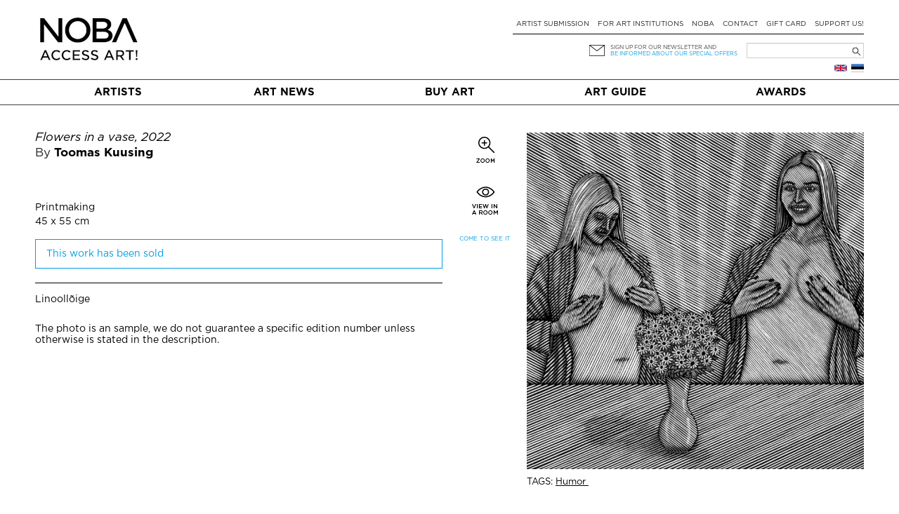

--- FILE ---
content_type: text/html; charset=UTF-8
request_url: https://noba.ac/en/artwork/flowers-in-a-vase/
body_size: 19553
content:
<!doctype html>

<!--[if IEMobile 7 ]> <html lang="en-GB"class="no-js iem7"> <![endif]-->
<!--[if lt IE 7 ]> <html lang="en-GB" class="no-js ie6"> <![endif]-->
<!--[if IE 7 ]>    <html lang="en-GB" class="no-js ie7"> <![endif]-->
<!--[if IE 8 ]>    <html lang="en-GB" class="no-js ie8"> <![endif]-->
<!--[if (gte IE 9)|(gt IEMobile 7)|!(IEMobile)|!(IE)]><!--><html lang="en-GB" class="no-js"><!--<![endif]-->

  <head>
    <meta charset="utf-8">
    <meta http-equiv="X-UA-Compatible" content="IE=edge,chrome=1">
    
    <meta name="viewport" content="width=device-width, initial-scale=1.0">
    <meta name="facebook-domain-verification" content="5irmytzyrs9aqwkepnkmjdirrstecm" />
    
              
    
    
    <link rel="pingback" href="https://noba.ac/xmlrpc.php">
    <script type="text/javascript">
      var themeBaseUri = 'https://noba.ac/wp-content/themes/artworks-theme/';
    </script>

    
    		
		<meta name='robots' content='index, follow, max-image-preview:large, max-snippet:-1, max-video-preview:-1' />

<!-- Google Tag Manager for WordPress by gtm4wp.com -->
<script data-cfasync="false" data-pagespeed-no-defer>
	var gtm4wp_datalayer_name = "dataLayer";
	var dataLayer = dataLayer || [];
	const gtm4wp_use_sku_instead = 1;
	const gtm4wp_currency = 'EUR';
	const gtm4wp_product_per_impression = 10;
	const gtm4wp_clear_ecommerce = false;
</script>
<!-- End Google Tag Manager for WordPress by gtm4wp.com -->
	<!-- This site is optimized with the Yoast SEO plugin v21.2 - https://yoast.com/wordpress/plugins/seo/ -->
	<link media="all" href="https://noba.ac/wp-content/cache/autoptimize/css/autoptimize_1afc34747a8e380706d91600e7d5f74d.css" rel="stylesheet"><link media="only screen and (max-width: 768px)" href="https://noba.ac/wp-content/cache/autoptimize/css/autoptimize_645e25746732f92ab8912b8a07744c57.css" rel="stylesheet"><title>Flowers in a vase - Toomas Kuusing | NOBA Nordic Baltic contemporary art platform</title>
	<meta name="description" content="Linoollõige" />
	<link rel="canonical" href="https://noba.ac/en/artwork/flowers-in-a-vase/" />
	<link rel="next" href="/page/2/" />
	<meta property="og:locale" content="en_GB" />
	<meta property="og:type" content="website" />
	<meta property="og:title" content="Flowers in a vase - Toomas Kuusing | NOBA Nordic Baltic contemporary art platform" />
	<meta property="og:description" content="Linoollõige" />
	<meta property="og:url" content="https://noba.ac/en/artwork/flowers-in-a-vase/" />
	<meta property="og:site_name" content="NOBA Nordic Baltic contemporary art platform" />
	<meta property="og:image" content="https://noba.ac/wp-content/uploads/artworks/artwork/000/000/020/854_facebook1200x627.jpg?h=v2in-d8f8ce1" />
	<meta property="og:image:width" content="1200" />
	<meta property="og:image:height" content="627" />
	<meta name="twitter:card" content="summary_large_image" />
	<meta name="twitter:title" content="Flowers in a vase - Toomas Kuusing | NOBA Nordic Baltic contemporary art platform" />
	<meta name="twitter:description" content="Linoollõige" />
	<meta name="twitter:image" content="https://noba.ac/wp-content/uploads/artworks/artwork/000/000/020/854_facebook1200x627.jpg?h=v2in-d8f8ce1" />
	<script type="application/ld+json" class="yoast-schema-graph">{"@context":"https://schema.org","@graph":[{"@type":"ImageObject","inLanguage":"en-GB","@id":"#primaryimage","url":"https://noba.ac/wp-content/uploads/2024/06/STASYS_MUSEUM_Ruta_Rancevaite_2023-1400x1867-1-e1718867078754.jpeg","contentUrl":"https://noba.ac/wp-content/uploads/2024/06/STASYS_MUSEUM_Ruta_Rancevaite_2023-1400x1867-1-e1718867078754.jpeg","width":1366,"height":1618,"caption":"Photo: Ruta Rancevaite"},{"@type":"WebSite","@id":"https://noba.ac/en/home/#website","url":"https://noba.ac/en/home/","name":"NOBA","description":"Nordic Baltic Art","publisher":{"@id":"https://noba.ac/en/home/#organization"},"potentialAction":[{"@type":"SearchAction","target":{"@type":"EntryPoint","urlTemplate":"https://noba.ac/en/home/?s={search_term_string}"},"query-input":"required name=search_term_string"}],"inLanguage":"en-GB"},{"@type":"Organization","@id":"https://noba.ac/en/home/#organization","name":"NOBA","url":"https://noba.ac/en/home/","logo":{"@type":"ImageObject","inLanguage":"en-GB","@id":"https://noba.ac/en/home/#/schema/logo/image/","url":"https://noba.ac/wp-content/uploads/2022/01/Noba_logo_tagline_black.jpg","contentUrl":"https://noba.ac/wp-content/uploads/2022/01/Noba_logo_tagline_black.jpg","width":1567,"height":689,"caption":"NOBA"},"image":{"@id":"https://noba.ac/en/home/#/schema/logo/image/"},"sameAs":["https://www.facebook.com/NOBAkunst","https://www.instagram.com/noba_nordic_baltic_art/"]}]}</script>
	<!-- / Yoast SEO plugin. -->


<link rel='dns-prefetch' href='//cdnjs.cloudflare.com' />
<link rel='dns-prefetch' href='//ajax.googleapis.com' />
<link href='https://ajax.googleapis.com' rel='preconnect' />
<link href='https://connect.facebook.net' rel='preconnect' />
<link href='https://www.facebook.com' rel='preconnect' />
<link rel="alternate" type="application/rss+xml" title="NOBA Nordic Baltic contemporary art platform &raquo; English Language Feed" href="https://noba.ac/en/feed/" />
























<link rel='stylesheet' id='jquery-ui-css-css' href='//ajax.googleapis.com/ajax/libs/jqueryui/1.13.2/themes/smoothness/jquery-ui.css' type='text/css' media='' />


<script type='text/javascript' src='https://noba.ac/wp-includes/js/jquery/jquery.min.js?ver=3.7.0' id='jquery-core-js'></script>
<script defer type='text/javascript' src='https://noba.ac/wp-includes/js/jquery/jquery-migrate.min.js?ver=3.4.1' id='jquery-migrate-js'></script>
<script defer type='text/javascript' src='https://noba.ac/wp-content/cache/autoptimize/js/autoptimize_single_c608a636961d98b7c0ab12f6f418473f.js?ver=6.3.7' id='login-with-ajax-js'></script>
<script type='text/javascript' id='photocrati_ajax-js-extra'>
/* <![CDATA[ */
var photocrati_ajax = {"url":"https:\/\/noba.ac\/index.php?photocrati_ajax=1","wp_home_url":"https:\/\/noba.ac","wp_site_url":"https:\/\/noba.ac","wp_root_url":"https:\/\/noba.ac","wp_plugins_url":"https:\/\/noba.ac\/wp-content\/plugins","wp_content_url":"https:\/\/noba.ac\/wp-content","wp_includes_url":"https:\/\/noba.ac\/wp-includes\/","ngg_param_slug":"nggallery"};
/* ]]> */
</script>
<script defer type='text/javascript' src='https://noba.ac/wp-content/plugins/nextgen-gallery/products/photocrati_nextgen/modules/ajax/static/ajax.min.js?ver=3.35' id='photocrati_ajax-js'></script>
<script defer type='text/javascript' src='https://noba.ac/wp-content/cache/autoptimize/js/autoptimize_single_d54ef84019107a12fbef87179bb71bc6.js?ver=3.35' id='photocrati-nextgen_basic_thumbnails-js'></script>
<script defer type='text/javascript' src='https://noba.ac/wp-content/plugins/nextgen-gallery/products/photocrati_nextgen/modules/nextgen_gallery_display/static/fontawesome/js/v4-shims.min.js?ver=5.3.1' id='fontawesome_v4_shim-js'></script>
<script type='text/javascript' defer data-auto-replace-svg="false" data-keep-original-source="false" data-search-pseudo-elements src='https://noba.ac/wp-content/plugins/nextgen-gallery/products/photocrati_nextgen/modules/nextgen_gallery_display/static/fontawesome/js/all.min.js?ver=5.3.1' id='fontawesome-js'></script>
<script defer type='text/javascript' src='https://noba.ac/wp-content/cache/autoptimize/js/autoptimize_single_cab904b1a67e13111a14adb0275288e2.js?ver=2025.10.28.2' id='aw-plugins-js'></script>
<script defer type='text/javascript' src='https://noba.ac/wp-content/themes/artworks-theme/artworks/plugins/artworks/jcrop/js/jquery.Jcrop.min.js?ver=6.3.7' id='jcrop-js-js'></script>
<script defer type='text/javascript' src='https://noba.ac/wp-content/themes/artworks-theme/bootstrap/js/bootstrap.min.js?ver=6.3.7' id='bootstrap-js-js'></script>
<script defer type='text/javascript' src='https://cdnjs.cloudflare.com/ajax/libs/jquery-mousewheel/3.1.12/jquery.mousewheel.min.js?ver=6.3.7' id='jquery-mousewheel-js'></script>
<link rel="https://api.w.org/" href="https://noba.ac/wp-json/" /><link rel="EditURI" type="application/rsd+xml" title="RSD" href="https://noba.ac/xmlrpc.php?rsd" />

<!-- Google Tag Manager for WordPress by gtm4wp.com -->
<!-- GTM Container placement set to automatic -->
<script data-cfasync="false" data-pagespeed-no-defer type="text/javascript">
	var dataLayer_content = {"pageTitle":"Flowers in a vase - Toomas Kuusing | NOBA Nordic Baltic contemporary art platform","browserName":"","browserVersion":"","browserEngineName":"","browserEngineVersion":"","osName":"","osVersion":"","deviceType":"bot","deviceManufacturer":"","deviceModel":""};
	dataLayer.push( dataLayer_content );
</script>
<script data-cfasync="false" data-pagespeed-no-defer type="text/javascript">
(function(w,d,s,l,i){w[l]=w[l]||[];w[l].push({'gtm.start':
new Date().getTime(),event:'gtm.js'});var f=d.getElementsByTagName(s)[0],
j=d.createElement(s),dl=l!='dataLayer'?'&l='+l:'';j.async=true;j.src=
'//www.googletagmanager.com/gtm.js?id='+i+dl;f.parentNode.insertBefore(j,f);
})(window,document,'script','dataLayer','GTM-T46LMRW');
</script>
<!-- End Google Tag Manager for WordPress by gtm4wp.com -->	<noscript><style>.woocommerce-product-gallery{ opacity: 1 !important; }</style></noscript>
	<link rel="icon" href="https://noba.ac/wp-content/uploads/2022/12/cropped-noba-favicon-512x512-1-150x150.png" sizes="32x32" />
<link rel="icon" href="https://noba.ac/wp-content/uploads/2022/12/cropped-noba-favicon-512x512-1.png" sizes="192x192" />
<link rel="apple-touch-icon" href="https://noba.ac/wp-content/uploads/2022/12/cropped-noba-favicon-512x512-1.png" />
<meta name="msapplication-TileImage" content="https://noba.ac/wp-content/uploads/2022/12/cropped-noba-favicon-512x512-1.png" />

    
    
    
    
  </head>

  <body class="theme-artworks-theme woocommerce woocommerce-page woocommerce-no-js">
    
        
    <div id="fb-root"></div>
      
    
  <div class="container logo-content">
  
    
        <div class="hidden-md hidden-lg row hidden-sm mobile-top">
      <div class="col-sm-12 col-noar">
          
        <a href="https://noba.ac/en/home" class="mobile-logo"><noscript><img src="https://noba.ac/wp-content/themes/artworks-theme/img/noba-en-access-art.jpg" onerror="this.onerror=null; this.src='https://noba.ac/wp-content/themes/artworks-theme/img/noba-en-access-art.jpg'" alt="NOBA Nordic Baltic contemporary art platform" /></noscript><img class="lazyload" src='data:image/svg+xml,%3Csvg%20xmlns=%22http://www.w3.org/2000/svg%22%20viewBox=%220%200%20210%20140%22%3E%3C/svg%3E' data-src="https://noba.ac/wp-content/themes/artworks-theme/img/noba-en-access-art.jpg" onerror="this.onerror=null; this.src='https://noba.ac/wp-content/themes/artworks-theme/img/noba-en-access-art.jpg'" alt="NOBA Nordic Baltic contemporary art platform" /></a>
        
        <button type="button" class="navbar-toggle mobile-nav-toggle">
          <span class="sr-only">Toggle navigation</span>
          <span class="icon-bar"></span>
          <span class="icon-bar"></span>
          <span class="icon-bar"></span>
        </button>
                      </div>
    </div>
    
    <div class="row mobile-menu-wrapper">
      <div class="col-md-12 col-noar main-menu-content mobile-menu-content">
        <ul id="menu-mobiilne-menuu-eng" class="nav navbar-nav"><li id="menu-item-540" class="first menu-item menu-item-type-post_type menu-item-object-page"><a href="https://noba.ac/en/buyart/">Buy art</a></li>
<li id="menu-item-5525" class="menu-item menu-item-type-post_type menu-item-object-page"><a href="https://noba.ac/en/artist-submission/">Artist submission</a></li>
<li id="menu-item-5518" class="menu-item menu-item-type-post_type menu-item-object-page"><a href="https://noba.ac/en/artnews/">Art News</a></li>
<li id="menu-item-23215" class="menu-item menu-item-type-post_type menu-item-object-page"><a href="https://noba.ac/en/art-guide/">Art Guide</a></li>
<li id="menu-item-24462" class="menu-item menu-item-type-post_type menu-item-object-page"><a href="https://noba.ac/en/for-art-institutions/">For art institutions</a></li>
<li id="menu-item-24458" class="menu-item menu-item-type-post_type menu-item-object-page"><a href="https://noba.ac/en/award/">NOBA Awards</a></li>
</ul>      </div>
    </div>
    
    
    <div class="row profile-top mobile-profile-top">
      <div class="col-xs-3 col-noar" style="width:40%; padding-bottom:13px">
        <div class="row-languages-mobile">
           <a href="https://noba.ac/et/kunst/flowers-in-a-vase/" class="flag et" title="Eesti"></a>        </div>
		    <!-- <noscript><img class="EAS_mobile" src="https://noba.ac/wp-content/themes/artworks-theme/img/EAS.png" onerror="this.onerror=null; this.src='https://noba.ac/wp-content/themes/artworks-theme/img/EAS.png'" style="display:block; max-width:160px; max-height:26px; width:auto; height:auto;"/></noscript><img class="lazyload EAS_mobile" src='data:image/svg+xml,%3Csvg%20xmlns=%22http://www.w3.org/2000/svg%22%20viewBox=%220%200%20210%20140%22%3E%3C/svg%3E' data-src="https://noba.ac/wp-content/themes/artworks-theme/img/EAS.png" onerror="this.onerror=null; this.src='https://noba.ac/wp-content/themes/artworks-theme/img/EAS.png'" style="display:block; max-width:160px; max-height:26px; width:auto; height:auto;"/> -->
      </div>
      <div class="col-xs-9 col-noar " style="width:60%">
        
         

        <div class="icon-wrp">
          <span class="art-icon newsletter"></span>
                      <a href="#" data-toggle="modal" class="blue-text" data-target="#footer-newsletter-signup-modal" >Sign up for newsletter!</a>
                    
        </div>

      </div>
    </div>
    
        
    
    <div class="row hide-on-mobile">
      <div class="col-sm-4 col-noar">
          
        
                  <div class="logo-h1">
            <a href="https://noba.ac/en/home"><noscript><img src="https://noba.ac/wp-content/themes/artworks-theme/img/noba-en-access-art.jpg" onerror="this.onerror=null; this.src='https://noba.ac/wp-content/themes/artworks-theme/img/noba-en-access-art.jpg'" alt="NOBA Nordic Baltic contemporary art platform" /></noscript><img class="lazyload" src='data:image/svg+xml,%3Csvg%20xmlns=%22http://www.w3.org/2000/svg%22%20viewBox=%220%200%20210%20140%22%3E%3C/svg%3E' data-src="https://noba.ac/wp-content/themes/artworks-theme/img/noba-en-access-art.jpg" onerror="this.onerror=null; this.src='https://noba.ac/wp-content/themes/artworks-theme/img/noba-en-access-art.jpg'" alt="NOBA Nordic Baltic contemporary art platform" /></a>
          </div>
              </div>
      
      <div class="col-sm-8 col-noar top-menu-content">
        <div class="profile-top" style="padding-top:13px">
          <!--            <a href="#" data-toggle="modal" data-target="#footer-login-modal" class="login">Login</a>
          -->
        </div>
        
        <ul><li id="menu-item-94" class="first menu-item menu-item-type-post_type menu-item-object-page"><a href="https://noba.ac/en/artist-submission/">Artist submission</a></li>
<li id="menu-item-8746" class="menu-item menu-item-type-post_type menu-item-object-page"><a href="https://noba.ac/en/for-art-institutions/">For art institutions</a></li>
<li id="menu-item-24302" class="menu-item menu-item-type-post_type menu-item-object-page"><a href="https://noba.ac/en/about-noba/">NOBA</a></li>
<li id="menu-item-98" class="menu-item menu-item-type-post_type menu-item-object-page"><a href="https://noba.ac/en/contact/">Contact</a></li>
<li id="menu-item-3180" class="menu-item menu-item-type-post_type menu-item-object-page"><a href="https://noba.ac/en/gift-card/">Gift card</a></li>
<li id="menu-item-63472" class="menu-item menu-item-type-post_type menu-item-object-page"><a href="https://noba.ac/en/support-us/">Support Us!</a></li>
</ul>
        <div class="my-cart-head-content" id="my-cart-head-content" style="display: none">
          <div class="row">
            <div class="col-xs-12 heading">
                            (0) items in your cart            </div>
          </div>

                    
          <div class="row">
            <div class="col-md-12 cart-open">
              <a href="https://noba.ac/en/shopping-cart/" class="btn btn-primary">Continue to cart</a>
            </div>
          </div>
        </div>
        
        <div class="row row-nl-search">
          <div class="col-md-12 col-noar col-search">
            <div><form role="search" method="get" id="searchform" class="searchform" action="https://noba.ac/en/">
				<div>
					<label class="screen-reader-text" for="s">Search for:</label>
					<input type="text" value="" name="s" id="s" />
					<input type="submit" id="searchsubmit" value="Search" />
				</div>
			</form></div>			<!-- 				<noscript><img class="EAS_eng" src="https://noba.ac/wp-content/themes/artworks-theme/img/EAS.png" onerror="this.onerror=null; this.src='https://noba.ac/wp-content/themes/artworks-theme/img/EAS.png'" style="float:left; display:block; max-width:160px; max-height:32px; width:auto; height:auto; margin-left: 27%;"/></noscript><img class="lazyload EAS_eng" src='data:image/svg+xml,%3Csvg%20xmlns=%22http://www.w3.org/2000/svg%22%20viewBox=%220%200%20210%20140%22%3E%3C/svg%3E' data-src="https://noba.ac/wp-content/themes/artworks-theme/img/EAS.png" onerror="this.onerror=null; this.src='https://noba.ac/wp-content/themes/artworks-theme/img/EAS.png'" style="float:left; display:block; max-width:160px; max-height:32px; width:auto; height:auto; margin-left: 27%;"/>
			 -->
            <div class="col-newsletter">
              <div class="icon-wrp">
                <span class="art-icon newsletter"></span>
              </div>
              <div class="text-wrp">
                                
                <a href="#" data-toggle="modal" data-target="#footer-newsletter-signup-modal" >Sign up for our newsletter and</a><br />
                <a class="offer" href="#" data-toggle="modal" data-target="#footer-newsletter-signup-modal" >be informed about our special offers</a>
                
              </div>
            </div>
            
          </div>
        </div><!-- /.row-nl-search -->

        <div class="row row-languages">
           <a href="https://noba.ac/et/kunst/flowers-in-a-vase/" class="flag et" title="Eesti"></a><a href="https://noba.ac/en/artwork/flowers-in-a-vase/" class="flag en" title="English"></a>          
                  </div>
        
      </div>
    </div>
    
    
  </div>
  
  
  <div class="main-menu-wrapper">
    <div class="container">
      <div class="row">
        <div class="col-md-12 col-noar main-menu-content">
          <ul id="menu-peamenuu-eng-1" class="nav navbar-nav items-5"><li id="menu-item-102" class="first menu-item menu-item-type-post_type menu-item-object-page"><a href="https://noba.ac/en/artists/">Artists</a></li>
<li id="menu-item-108" class="menu-item menu-item-type-post_type menu-item-object-page"><a href="https://noba.ac/en/artnews/">Art News</a></li>
<li id="menu-item-64" class="menu-item menu-item-type-post_type menu-item-object-page"><a href="https://noba.ac/en/buyart/">Buy art</a></li>
<li id="menu-item-23039" class="menu-item menu-item-type-post_type menu-item-object-page"><a href="https://noba.ac/en/art-guide/">Art Guide</a></li>
<li id="menu-item-24896" class="menu-item menu-item-type-post_type menu-item-object-page"><a href="https://noba.ac/en/award/">Awards</a></li>
</ul>        </div>
      </div>
    </div>
  </div>
  
    <div class="container body-content ">
    
    



<div id="content" class="clearfix wrap-artwork">
  <div class="row">
  
    <div class="col-sm-5 col-sm-push-7 col-noar single-artwork-photo clearfix">
      
      
              <div class="preview-gallery">
                      <a href="https://noba.ac/wp-content/uploads/artworks/artwork/000/000/007/119.jpg?h=v2in-162ab6f" class="artwork-priview-photo-link hidden">
              <noscript><img 
                src="https://noba.ac/wp-content/uploads/artworks/artwork/000/000/007/119_thumb.jpg?h=v2in-162ab6f" 
                style="width: 100%" class="preview-image" 
                alt=""
              /></noscript><img 
                src='data:image/svg+xml,%3Csvg%20xmlns=%22http://www.w3.org/2000/svg%22%20viewBox=%220%200%20210%20140%22%3E%3C/svg%3E' data-src="https://noba.ac/wp-content/uploads/artworks/artwork/000/000/007/119_thumb.jpg?h=v2in-162ab6f" 
                style="width: 100%" class="lazyload preview-image" id="artwork-priview-photo" 
                alt=""
              />
            </a>
                      <a href="https://noba.ac/wp-content/uploads/artworks/artwork/000/000/030/367.jpg?h=v2in-d7beb99" class="artwork-priview-photo-link hidden">
              <noscript><img 
                src="https://noba.ac/wp-content/uploads/artworks/artwork/000/000/030/367_thumb.jpg?h=v2in-d7beb99" 
                style="width: 100%" class="preview-image" 
                alt=""
              /></noscript><img 
                src='data:image/svg+xml,%3Csvg%20xmlns=%22http://www.w3.org/2000/svg%22%20viewBox=%220%200%20210%20140%22%3E%3C/svg%3E' data-src="https://noba.ac/wp-content/uploads/artworks/artwork/000/000/030/367_thumb.jpg?h=v2in-d7beb99" 
                style="width: 100%" class="lazyload preview-image" id="artwork-priview-photo" 
                alt=""
              />
            </a>
                      <a href="https://noba.ac/wp-content/uploads/artworks/artwork/000/000/030/365.jpg?h=v2in-073163b" class="artwork-priview-photo-link hidden">
              <noscript><img 
                src="https://noba.ac/wp-content/uploads/artworks/artwork/000/000/030/365_thumb.jpg?h=v2in-073163b" 
                style="width: 100%" class="preview-image" 
                alt=""
              /></noscript><img 
                src='data:image/svg+xml,%3Csvg%20xmlns=%22http://www.w3.org/2000/svg%22%20viewBox=%220%200%20210%20140%22%3E%3C/svg%3E' data-src="https://noba.ac/wp-content/uploads/artworks/artwork/000/000/030/365_thumb.jpg?h=v2in-073163b" 
                style="width: 100%" class="lazyload preview-image" id="artwork-priview-photo" 
                alt=""
              />
            </a>
                      <a href="https://noba.ac/wp-content/uploads/artworks/artwork/000/000/030/369.jpg?h=v2in-e64650c" class="artwork-priview-photo-link hidden">
              <noscript><img 
                src="https://noba.ac/wp-content/uploads/artworks/artwork/000/000/030/369_thumb.jpg?h=v2in-e64650c" 
                style="width: 100%" class="preview-image" 
                alt=""
              /></noscript><img 
                src='data:image/svg+xml,%3Csvg%20xmlns=%22http://www.w3.org/2000/svg%22%20viewBox=%220%200%20210%20140%22%3E%3C/svg%3E' data-src="https://noba.ac/wp-content/uploads/artworks/artwork/000/000/030/369_thumb.jpg?h=v2in-e64650c" 
                style="width: 100%" class="lazyload preview-image" id="artwork-priview-photo" 
                alt=""
              />
            </a>
                      <a href="https://noba.ac/wp-content/uploads/artworks/artwork/000/000/004/938.jpg?h=v2in-400357f" class="artwork-priview-photo-link hidden">
              <noscript><img 
                src="https://noba.ac/wp-content/uploads/artworks/artwork/000/000/004/938_thumb.jpg?h=v2in-400357f" 
                style="width: 100%" class="preview-image" 
                alt=""
              /></noscript><img 
                src='data:image/svg+xml,%3Csvg%20xmlns=%22http://www.w3.org/2000/svg%22%20viewBox=%220%200%20210%20140%22%3E%3C/svg%3E' data-src="https://noba.ac/wp-content/uploads/artworks/artwork/000/000/004/938_thumb.jpg?h=v2in-400357f" 
                style="width: 100%" class="lazyload preview-image" id="artwork-priview-photo" 
                alt=""
              />
            </a>
                      <a href="https://noba.ac/wp-content/uploads/artworks/artwork/000/000/004/940.jpg?h=v2in-767e58f" class="artwork-priview-photo-link hidden">
              <noscript><img 
                src="https://noba.ac/wp-content/uploads/artworks/artwork/000/000/004/940_thumb.jpg?h=v2in-767e58f" 
                style="width: 100%" class="preview-image" 
                alt=""
              /></noscript><img 
                src='data:image/svg+xml,%3Csvg%20xmlns=%22http://www.w3.org/2000/svg%22%20viewBox=%220%200%20210%20140%22%3E%3C/svg%3E' data-src="https://noba.ac/wp-content/uploads/artworks/artwork/000/000/004/940_thumb.jpg?h=v2in-767e58f" 
                style="width: 100%" class="lazyload preview-image" id="artwork-priview-photo" 
                alt=""
              />
            </a>
                      <a href="https://noba.ac/wp-content/uploads/artworks/artwork/000/000/006/900.jpg?h=v2in-8e81c13" class="artwork-priview-photo-link hidden">
              <noscript><img 
                src="https://noba.ac/wp-content/uploads/artworks/artwork/000/000/006/900_thumb.jpg?h=v2in-8e81c13" 
                style="width: 100%" class="preview-image" 
                alt=""
              /></noscript><img 
                src='data:image/svg+xml,%3Csvg%20xmlns=%22http://www.w3.org/2000/svg%22%20viewBox=%220%200%20210%20140%22%3E%3C/svg%3E' data-src="https://noba.ac/wp-content/uploads/artworks/artwork/000/000/006/900_thumb.jpg?h=v2in-8e81c13" 
                style="width: 100%" class="lazyload preview-image" id="artwork-priview-photo" 
                alt=""
              />
            </a>
                      <a href="https://noba.ac/wp-content/uploads/artworks/artwork/000/000/018/070.jpg?h=v2in-0834751" class="artwork-priview-photo-link hidden">
              <noscript><img 
                src="https://noba.ac/wp-content/uploads/artworks/artwork/000/000/018/070_thumb.jpg?h=v2in-0834751" 
                style="width: 100%" class="preview-image" 
                alt=""
              /></noscript><img 
                src='data:image/svg+xml,%3Csvg%20xmlns=%22http://www.w3.org/2000/svg%22%20viewBox=%220%200%20210%20140%22%3E%3C/svg%3E' data-src="https://noba.ac/wp-content/uploads/artworks/artwork/000/000/018/070_thumb.jpg?h=v2in-0834751" 
                style="width: 100%" class="lazyload preview-image" id="artwork-priview-photo" 
                alt=""
              />
            </a>
                      <a href="https://noba.ac/wp-content/uploads/artworks/artwork/000/000/004/939.jpg?h=v2in-313f1c4" class="artwork-priview-photo-link hidden">
              <noscript><img 
                src="https://noba.ac/wp-content/uploads/artworks/artwork/000/000/004/939_thumb.jpg?h=v2in-313f1c4" 
                style="width: 100%" class="preview-image" 
                alt=""
              /></noscript><img 
                src='data:image/svg+xml,%3Csvg%20xmlns=%22http://www.w3.org/2000/svg%22%20viewBox=%220%200%20210%20140%22%3E%3C/svg%3E' data-src="https://noba.ac/wp-content/uploads/artworks/artwork/000/000/004/939_thumb.jpg?h=v2in-313f1c4" 
                style="width: 100%" class="lazyload preview-image" id="artwork-priview-photo" 
                alt=""
              />
            </a>
                      <a href="https://noba.ac/wp-content/uploads/artworks/artwork/000/000/026/310.jpg?h=v2in-03973a3" class="artwork-priview-photo-link hidden">
              <noscript><img 
                src="https://noba.ac/wp-content/uploads/artworks/artwork/000/000/026/310_thumb.jpg?h=v2in-03973a3" 
                style="width: 100%" class="preview-image" 
                alt=""
              /></noscript><img 
                src='data:image/svg+xml,%3Csvg%20xmlns=%22http://www.w3.org/2000/svg%22%20viewBox=%220%200%20210%20140%22%3E%3C/svg%3E' data-src="https://noba.ac/wp-content/uploads/artworks/artwork/000/000/026/310_thumb.jpg?h=v2in-03973a3" 
                style="width: 100%" class="lazyload preview-image" id="artwork-priview-photo" 
                alt=""
              />
            </a>
                      <a href="https://noba.ac/wp-content/uploads/artworks/artwork/000/000/006/903.jpg?h=v2in-f588fe1" class="artwork-priview-photo-link hidden">
              <noscript><img 
                src="https://noba.ac/wp-content/uploads/artworks/artwork/000/000/006/903_thumb.jpg?h=v2in-f588fe1" 
                style="width: 100%" class="preview-image" 
                alt=""
              /></noscript><img 
                src='data:image/svg+xml,%3Csvg%20xmlns=%22http://www.w3.org/2000/svg%22%20viewBox=%220%200%20210%20140%22%3E%3C/svg%3E' data-src="https://noba.ac/wp-content/uploads/artworks/artwork/000/000/006/903_thumb.jpg?h=v2in-f588fe1" 
                style="width: 100%" class="lazyload preview-image" id="artwork-priview-photo" 
                alt=""
              />
            </a>
                      <a href="https://noba.ac/wp-content/uploads/artworks/artwork/000/000/026/309.jpg?h=v2in-932eed5" class="artwork-priview-photo-link hidden">
              <noscript><img 
                src="https://noba.ac/wp-content/uploads/artworks/artwork/000/000/026/309_thumb.jpg?h=v2in-932eed5" 
                style="width: 100%" class="preview-image" 
                alt=""
              /></noscript><img 
                src='data:image/svg+xml,%3Csvg%20xmlns=%22http://www.w3.org/2000/svg%22%20viewBox=%220%200%20210%20140%22%3E%3C/svg%3E' data-src="https://noba.ac/wp-content/uploads/artworks/artwork/000/000/026/309_thumb.jpg?h=v2in-932eed5" 
                style="width: 100%" class="lazyload preview-image" id="artwork-priview-photo" 
                alt=""
              />
            </a>
                      <a href="https://noba.ac/wp-content/uploads/artworks/artwork/000/000/030/366.jpg?h=v2in-1c95970" class="artwork-priview-photo-link hidden">
              <noscript><img 
                src="https://noba.ac/wp-content/uploads/artworks/artwork/000/000/030/366_thumb.jpg?h=v2in-1c95970" 
                style="width: 100%" class="preview-image" 
                alt=""
              /></noscript><img 
                src='data:image/svg+xml,%3Csvg%20xmlns=%22http://www.w3.org/2000/svg%22%20viewBox=%220%200%20210%20140%22%3E%3C/svg%3E' data-src="https://noba.ac/wp-content/uploads/artworks/artwork/000/000/030/366_thumb.jpg?h=v2in-1c95970" 
                style="width: 100%" class="lazyload preview-image" id="artwork-priview-photo" 
                alt=""
              />
            </a>
                      <a href="https://noba.ac/wp-content/uploads/artworks/artwork/000/000/006/901.jpg?h=v2in-8e81c13" class="artwork-priview-photo-link hidden">
              <noscript><img 
                src="https://noba.ac/wp-content/uploads/artworks/artwork/000/000/006/901_thumb.jpg?h=v2in-8e81c13" 
                style="width: 100%" class="preview-image" 
                alt=""
              /></noscript><img 
                src='data:image/svg+xml,%3Csvg%20xmlns=%22http://www.w3.org/2000/svg%22%20viewBox=%220%200%20210%20140%22%3E%3C/svg%3E' data-src="https://noba.ac/wp-content/uploads/artworks/artwork/000/000/006/901_thumb.jpg?h=v2in-8e81c13" 
                style="width: 100%" class="lazyload preview-image" id="artwork-priview-photo" 
                alt=""
              />
            </a>
                      <a href="https://noba.ac/wp-content/uploads/artworks/artwork/000/000/004/941.jpg?h=v2in-ab6d104" class="artwork-priview-photo-link hidden">
              <noscript><img 
                src="https://noba.ac/wp-content/uploads/artworks/artwork/000/000/004/941_thumb.jpg?h=v2in-ab6d104" 
                style="width: 100%" class="preview-image" 
                alt=""
              /></noscript><img 
                src='data:image/svg+xml,%3Csvg%20xmlns=%22http://www.w3.org/2000/svg%22%20viewBox=%220%200%20210%20140%22%3E%3C/svg%3E' data-src="https://noba.ac/wp-content/uploads/artworks/artwork/000/000/004/941_thumb.jpg?h=v2in-ab6d104" 
                style="width: 100%" class="lazyload preview-image" id="artwork-priview-photo" 
                alt=""
              />
            </a>
                      <a href="https://noba.ac/wp-content/uploads/artworks/artwork/000/000/018/065.jpg?h=v2in-0eeddc4" class="artwork-priview-photo-link hidden">
              <noscript><img 
                src="https://noba.ac/wp-content/uploads/artworks/artwork/000/000/018/065_thumb.jpg?h=v2in-0eeddc4" 
                style="width: 100%" class="preview-image" 
                alt=""
              /></noscript><img 
                src='data:image/svg+xml,%3Csvg%20xmlns=%22http://www.w3.org/2000/svg%22%20viewBox=%220%200%20210%20140%22%3E%3C/svg%3E' data-src="https://noba.ac/wp-content/uploads/artworks/artwork/000/000/018/065_thumb.jpg?h=v2in-0eeddc4" 
                style="width: 100%" class="lazyload preview-image" id="artwork-priview-photo" 
                alt=""
              />
            </a>
                      <a href="https://noba.ac/wp-content/uploads/artworks/artwork/000/000/018/066.jpg?h=v2in-fb6e630" class="artwork-priview-photo-link hidden">
              <noscript><img 
                src="https://noba.ac/wp-content/uploads/artworks/artwork/000/000/018/066_thumb.jpg?h=v2in-fb6e630" 
                style="width: 100%" class="preview-image" 
                alt=""
              /></noscript><img 
                src='data:image/svg+xml,%3Csvg%20xmlns=%22http://www.w3.org/2000/svg%22%20viewBox=%220%200%20210%20140%22%3E%3C/svg%3E' data-src="https://noba.ac/wp-content/uploads/artworks/artwork/000/000/018/066_thumb.jpg?h=v2in-fb6e630" 
                style="width: 100%" class="lazyload preview-image" id="artwork-priview-photo" 
                alt=""
              />
            </a>
                      <a href="https://noba.ac/wp-content/uploads/artworks/artwork/000/000/021/032.jpg?h=v2in-8c85b19" class="artwork-priview-photo-link hidden">
              <noscript><img 
                src="https://noba.ac/wp-content/uploads/artworks/artwork/000/000/021/032_thumb.jpg?h=v2in-8c85b19" 
                style="width: 100%" class="preview-image" 
                alt=""
              /></noscript><img 
                src='data:image/svg+xml,%3Csvg%20xmlns=%22http://www.w3.org/2000/svg%22%20viewBox=%220%200%20210%20140%22%3E%3C/svg%3E' data-src="https://noba.ac/wp-content/uploads/artworks/artwork/000/000/021/032_thumb.jpg?h=v2in-8c85b19" 
                style="width: 100%" class="lazyload preview-image" id="artwork-priview-photo" 
                alt=""
              />
            </a>
                      <a href="https://noba.ac/wp-content/uploads/artworks/artwork/000/000/018/069.jpg?h=v2in-58e36b5" class="artwork-priview-photo-link hidden">
              <noscript><img 
                src="https://noba.ac/wp-content/uploads/artworks/artwork/000/000/018/069_thumb.jpg?h=v2in-58e36b5" 
                style="width: 100%" class="preview-image" 
                alt=""
              /></noscript><img 
                src='data:image/svg+xml,%3Csvg%20xmlns=%22http://www.w3.org/2000/svg%22%20viewBox=%220%200%20210%20140%22%3E%3C/svg%3E' data-src="https://noba.ac/wp-content/uploads/artworks/artwork/000/000/018/069_thumb.jpg?h=v2in-58e36b5" 
                style="width: 100%" class="lazyload preview-image" id="artwork-priview-photo" 
                alt=""
              />
            </a>
                      <a href="https://noba.ac/wp-content/uploads/artworks/artwork/000/000/018/068.jpg?h=v2in-ace7b24" class="artwork-priview-photo-link hidden">
              <noscript><img 
                src="https://noba.ac/wp-content/uploads/artworks/artwork/000/000/018/068_thumb.jpg?h=v2in-ace7b24" 
                style="width: 100%" class="preview-image" 
                alt=""
              /></noscript><img 
                src='data:image/svg+xml,%3Csvg%20xmlns=%22http://www.w3.org/2000/svg%22%20viewBox=%220%200%20210%20140%22%3E%3C/svg%3E' data-src="https://noba.ac/wp-content/uploads/artworks/artwork/000/000/018/068_thumb.jpg?h=v2in-ace7b24" 
                style="width: 100%" class="lazyload preview-image" id="artwork-priview-photo" 
                alt=""
              />
            </a>
                      <a href="https://noba.ac/wp-content/uploads/artworks/artwork/000/000/030/368.jpg?h=v2in-6833026" class="artwork-priview-photo-link hidden">
              <noscript><img 
                src="https://noba.ac/wp-content/uploads/artworks/artwork/000/000/030/368_thumb.jpg?h=v2in-6833026" 
                style="width: 100%" class="preview-image" 
                alt=""
              /></noscript><img 
                src='data:image/svg+xml,%3Csvg%20xmlns=%22http://www.w3.org/2000/svg%22%20viewBox=%220%200%20210%20140%22%3E%3C/svg%3E' data-src="https://noba.ac/wp-content/uploads/artworks/artwork/000/000/030/368_thumb.jpg?h=v2in-6833026" 
                style="width: 100%" class="lazyload preview-image" id="artwork-priview-photo" 
                alt=""
              />
            </a>
                      <a href="https://noba.ac/wp-content/uploads/artworks/artwork/000/000/020/853.jpg?h=v2in-70a302c" class="artwork-priview-photo-link hidden">
              <noscript><img 
                src="https://noba.ac/wp-content/uploads/artworks/artwork/000/000/020/853_thumb.jpg?h=v2in-70a302c" 
                style="width: 100%" class="preview-image" 
                alt=""
              /></noscript><img 
                src='data:image/svg+xml,%3Csvg%20xmlns=%22http://www.w3.org/2000/svg%22%20viewBox=%220%200%20210%20140%22%3E%3C/svg%3E' data-src="https://noba.ac/wp-content/uploads/artworks/artwork/000/000/020/853_thumb.jpg?h=v2in-70a302c" 
                style="width: 100%" class="lazyload preview-image" id="artwork-priview-photo" 
                alt=""
              />
            </a>
                      <a href="https://noba.ac/wp-content/uploads/artworks/artwork/000/000/032/249.jpg?h=v2up-bba220c" class="artwork-priview-photo-link hidden">
              <noscript><img 
                src="https://noba.ac/wp-content/uploads/artworks/artwork/000/000/032/249_thumb.jpg?h=v2up-bba220c" 
                style="width: 100%" class="preview-image" 
                alt=""
              /></noscript><img 
                src='data:image/svg+xml,%3Csvg%20xmlns=%22http://www.w3.org/2000/svg%22%20viewBox=%220%200%20210%20140%22%3E%3C/svg%3E' data-src="https://noba.ac/wp-content/uploads/artworks/artwork/000/000/032/249_thumb.jpg?h=v2up-bba220c" 
                style="width: 100%" class="lazyload preview-image" id="artwork-priview-photo" 
                alt=""
              />
            </a>
                      <a href="https://noba.ac/wp-content/uploads/artworks/artwork/000/000/026/311.jpg?h=v2in-224a89e" class="artwork-priview-photo-link hidden">
              <noscript><img 
                src="https://noba.ac/wp-content/uploads/artworks/artwork/000/000/026/311_thumb.jpg?h=v2in-224a89e" 
                style="width: 100%" class="preview-image" 
                alt=""
              /></noscript><img 
                src='data:image/svg+xml,%3Csvg%20xmlns=%22http://www.w3.org/2000/svg%22%20viewBox=%220%200%20210%20140%22%3E%3C/svg%3E' data-src="https://noba.ac/wp-content/uploads/artworks/artwork/000/000/026/311_thumb.jpg?h=v2in-224a89e" 
                style="width: 100%" class="lazyload preview-image" id="artwork-priview-photo" 
                alt=""
              />
            </a>
                      <a href="https://noba.ac/wp-content/uploads/artworks/artwork/000/000/030/370.jpg?h=v2in-4b522a5" class="artwork-priview-photo-link hidden">
              <noscript><img 
                src="https://noba.ac/wp-content/uploads/artworks/artwork/000/000/030/370_thumb.jpg?h=v2in-4b522a5" 
                style="width: 100%" class="preview-image" 
                alt=""
              /></noscript><img 
                src='data:image/svg+xml,%3Csvg%20xmlns=%22http://www.w3.org/2000/svg%22%20viewBox=%220%200%20210%20140%22%3E%3C/svg%3E' data-src="https://noba.ac/wp-content/uploads/artworks/artwork/000/000/030/370_thumb.jpg?h=v2in-4b522a5" 
                style="width: 100%" class="lazyload preview-image" id="artwork-priview-photo" 
                alt=""
              />
            </a>
                      <a href="https://noba.ac/wp-content/uploads/artworks/artwork/000/000/026/312.jpg?h=v2in-07677ef" class="artwork-priview-photo-link hidden">
              <noscript><img 
                src="https://noba.ac/wp-content/uploads/artworks/artwork/000/000/026/312_thumb.jpg?h=v2in-07677ef" 
                style="width: 100%" class="preview-image" 
                alt=""
              /></noscript><img 
                src='data:image/svg+xml,%3Csvg%20xmlns=%22http://www.w3.org/2000/svg%22%20viewBox=%220%200%20210%20140%22%3E%3C/svg%3E' data-src="https://noba.ac/wp-content/uploads/artworks/artwork/000/000/026/312_thumb.jpg?h=v2in-07677ef" 
                style="width: 100%" class="lazyload preview-image" id="artwork-priview-photo" 
                alt=""
              />
            </a>
                      <a href="https://noba.ac/wp-content/uploads/artworks/artwork/000/000/021/417.jpg?h=v2in-e57dbcd" class="artwork-priview-photo-link hidden">
              <noscript><img 
                src="https://noba.ac/wp-content/uploads/artworks/artwork/000/000/021/417_thumb.jpg?h=v2in-e57dbcd" 
                style="width: 100%" class="preview-image" 
                alt=""
              /></noscript><img 
                src='data:image/svg+xml,%3Csvg%20xmlns=%22http://www.w3.org/2000/svg%22%20viewBox=%220%200%20210%20140%22%3E%3C/svg%3E' data-src="https://noba.ac/wp-content/uploads/artworks/artwork/000/000/021/417_thumb.jpg?h=v2in-e57dbcd" 
                style="width: 100%" class="lazyload preview-image" id="artwork-priview-photo" 
                alt=""
              />
            </a>
                      <a href="https://noba.ac/wp-content/uploads/artworks/artwork/000/000/018/067.jpg?h=v2in-2b27794" class="artwork-priview-photo-link hidden">
              <noscript><img 
                src="https://noba.ac/wp-content/uploads/artworks/artwork/000/000/018/067_thumb.jpg?h=v2in-2b27794" 
                style="width: 100%" class="preview-image" 
                alt=""
              /></noscript><img 
                src='data:image/svg+xml,%3Csvg%20xmlns=%22http://www.w3.org/2000/svg%22%20viewBox=%220%200%20210%20140%22%3E%3C/svg%3E' data-src="https://noba.ac/wp-content/uploads/artworks/artwork/000/000/018/067_thumb.jpg?h=v2in-2b27794" 
                style="width: 100%" class="lazyload preview-image" id="artwork-priview-photo" 
                alt=""
              />
            </a>
                      <a href="https://noba.ac/wp-content/uploads/artworks/artwork/000/000/000/975.jpg?h=v2in-5b0a952" class="artwork-priview-photo-link hidden">
              <noscript><img 
                src="https://noba.ac/wp-content/uploads/artworks/artwork/000/000/000/975_thumb.jpg?h=v2in-5b0a952" 
                style="width: 100%" class="preview-image" 
                alt=""
              /></noscript><img 
                src='data:image/svg+xml,%3Csvg%20xmlns=%22http://www.w3.org/2000/svg%22%20viewBox=%220%200%20210%20140%22%3E%3C/svg%3E' data-src="https://noba.ac/wp-content/uploads/artworks/artwork/000/000/000/975_thumb.jpg?h=v2in-5b0a952" 
                style="width: 100%" class="lazyload preview-image" id="artwork-priview-photo" 
                alt=""
              />
            </a>
                      <a href="https://noba.ac/wp-content/uploads/artworks/artwork/000/000/018/064.jpg?h=v2in-c9df01d" class="artwork-priview-photo-link hidden">
              <noscript><img 
                src="https://noba.ac/wp-content/uploads/artworks/artwork/000/000/018/064_thumb.jpg?h=v2in-c9df01d" 
                style="width: 100%" class="preview-image" 
                alt=""
              /></noscript><img 
                src='data:image/svg+xml,%3Csvg%20xmlns=%22http://www.w3.org/2000/svg%22%20viewBox=%220%200%20210%20140%22%3E%3C/svg%3E' data-src="https://noba.ac/wp-content/uploads/artworks/artwork/000/000/018/064_thumb.jpg?h=v2in-c9df01d" 
                style="width: 100%" class="lazyload preview-image" id="artwork-priview-photo" 
                alt=""
              />
            </a>
                      <a href="https://noba.ac/wp-content/uploads/artworks/artwork/000/000/038/763.jpg?h=v2up-5789e75" class="artwork-priview-photo-link hidden">
              <noscript><img 
                src="https://noba.ac/wp-content/uploads/artworks/artwork/000/000/038/763_thumb.jpg?h=v2up-5789e75" 
                style="width: 100%" class="preview-image" 
                alt=""
              /></noscript><img 
                src='data:image/svg+xml,%3Csvg%20xmlns=%22http://www.w3.org/2000/svg%22%20viewBox=%220%200%20210%20140%22%3E%3C/svg%3E' data-src="https://noba.ac/wp-content/uploads/artworks/artwork/000/000/038/763_thumb.jpg?h=v2up-5789e75" 
                style="width: 100%" class="lazyload preview-image" id="artwork-priview-photo" 
                alt=""
              />
            </a>
                      <a href="https://noba.ac/wp-content/uploads/artworks/artwork/000/000/020/854.jpg?h=v2in-d8f8ce1" class="artwork-priview-photo-link">
              <noscript><img 
                src="https://noba.ac/wp-content/uploads/artworks/artwork/000/000/020/854_thumb.jpg?h=v2in-d8f8ce1" 
                style="width: 100%" class="preview-image" 
                alt="Flowers in a vase by Toomas Kuusing"
              /></noscript><img 
                src='data:image/svg+xml,%3Csvg%20xmlns=%22http://www.w3.org/2000/svg%22%20viewBox=%220%200%20210%20140%22%3E%3C/svg%3E' data-src="https://noba.ac/wp-content/uploads/artworks/artwork/000/000/020/854_thumb.jpg?h=v2in-d8f8ce1" 
                style="width: 100%" class="lazyload preview-image" id="artwork-priview-photo" 
                alt="Flowers in a vase by Toomas Kuusing"
              />
            </a>
                  </div>
      
              <div class="single-artwork-tags">
            <span>TAGS: </span>
                          <a href="https://noba.ac/en/buyart/?tg[29]=1">
                Humor              </a>
                                    &nbsp;
        </div>
            
      <div class="single-artwork-sold-in-gallery">
                &nbsp;
      </div>
      
      <div class="mt-1 w-100 single-artwork-social-share-buttons"><div class="heateor_sss_sharing_container heateor_sss_horizontal_sharing" data-heateor-ss-offset="0" data-heateor-sss-href='https://noba.ac/en/artwork/flowers-in-a-vase/'><div class="heateor_sss_sharing_ul"><a class="heateor_sss_facebook" href="https://www.facebook.com/sharer/sharer.php?u=https%3A%2F%2Fnoba.ac%2Fen%2Fartwork%2Fflowers-in-a-vase%2F" title="Facebook" rel="nofollow noopener" target="_blank" style="font-size:32px!important;box-shadow:none;display:inline-block;vertical-align:middle"><span class="heateor_sss_svg" style="background-color:#3c589a;width:35px;height:35px;border-radius:999px;display:inline-block;opacity:1;float:left;font-size:32px;box-shadow:none;display:inline-block;font-size:16px;padding:0 4px;vertical-align:middle;background-repeat:repeat;overflow:hidden;padding:0;cursor:pointer;box-sizing:content-box"><svg style="display:block;border-radius:999px;" focusable="false" aria-hidden="true" xmlns="http://www.w3.org/2000/svg" width="100%" height="100%" viewBox="-5 -5 42 42"><path d="M17.78 27.5V17.008h3.522l.527-4.09h-4.05v-2.61c0-1.182.33-1.99 2.023-1.99h2.166V4.66c-.375-.05-1.66-.16-3.155-.16-3.123 0-5.26 1.905-5.26 5.405v3.016h-3.53v4.09h3.53V27.5h4.223z" fill="#fff"></path></svg></span></a><a class="heateor_sss_button_twitter" href="http://twitter.com/intent/tweet?text=Flowers%20in%20a%20vase%20-%20Toomas%20Kuusing%20%7C%20NOBA%20Nordic%20Baltic%20contemporary%20art%20platform&url=https%3A%2F%2Fnoba.ac%2Fen%2Fartwork%2Fflowers-in-a-vase%2F" title="Twitter" rel="nofollow noopener" target="_blank" style="font-size:32px!important;box-shadow:none;display:inline-block;vertical-align:middle"><span class="heateor_sss_svg heateor_sss_s__default heateor_sss_s_twitter" style="background-color:#55acee;width:35px;height:35px;border-radius:999px;display:inline-block;opacity:1;float:left;font-size:32px;box-shadow:none;display:inline-block;font-size:16px;padding:0 4px;vertical-align:middle;background-repeat:repeat;overflow:hidden;padding:0;cursor:pointer;box-sizing:content-box"><svg style="display:block;border-radius:999px;" focusable="false" aria-hidden="true" xmlns="http://www.w3.org/2000/svg" width="100%" height="100%" viewBox="-4 -4 39 39"><path d="M28 8.557a9.913 9.913 0 0 1-2.828.775 4.93 4.93 0 0 0 2.166-2.725 9.738 9.738 0 0 1-3.13 1.194 4.92 4.92 0 0 0-3.593-1.55 4.924 4.924 0 0 0-4.794 6.049c-4.09-.21-7.72-2.17-10.15-5.15a4.942 4.942 0 0 0-.665 2.477c0 1.71.87 3.214 2.19 4.1a4.968 4.968 0 0 1-2.23-.616v.06c0 2.39 1.7 4.38 3.952 4.83-.414.115-.85.174-1.297.174-.318 0-.626-.03-.928-.086a4.935 4.935 0 0 0 4.6 3.42 9.893 9.893 0 0 1-6.114 2.107c-.398 0-.79-.023-1.175-.068a13.953 13.953 0 0 0 7.55 2.213c9.056 0 14.01-7.507 14.01-14.013 0-.213-.005-.426-.015-.637.96-.695 1.795-1.56 2.455-2.55z" fill="#fff"></path></svg></span></a><a class="heateor_sss_email" href="https://noba.ac/en/artwork/flowers-in-a-vase/" onclick="event.preventDefault();window.open('mailto:?subject=' + decodeURIComponent('Flowers%20in%20a%20vase%20-%20Toomas%20Kuusing%20%7C%20NOBA%20Nordic%20Baltic%20contemporary%20art%20platform').replace('&', '%26') + '&body=https%3A%2F%2Fnoba.ac%2Fen%2Fartwork%2Fflowers-in-a-vase%2F', '_blank')" title="Email" rel="nofollow noopener" style="font-size:32px!important;box-shadow:none;display:inline-block;vertical-align:middle"><span class="heateor_sss_svg" style="background-color:#649a3f;width:35px;height:35px;border-radius:999px;display:inline-block;opacity:1;float:left;font-size:32px;box-shadow:none;display:inline-block;font-size:16px;padding:0 4px;vertical-align:middle;background-repeat:repeat;overflow:hidden;padding:0;cursor:pointer;box-sizing:content-box"><svg style="display:block;border-radius:999px;" focusable="false" aria-hidden="true" xmlns="http://www.w3.org/2000/svg" width="100%" height="100%" viewBox="-4 -4 43 43"><path d="M 5.5 11 h 23 v 1 l -11 6 l -11 -6 v -1 m 0 2 l 11 6 l 11 -6 v 11 h -22 v -11" stroke-width="1" fill="#fff"></path></svg></span></a><a class="heateor_sss_button_pinterest" href="https://noba.ac/en/artwork/flowers-in-a-vase/" onclick="event.preventDefault();javascript:void( (function() {var e=document.createElement('script' );e.setAttribute('type','text/javascript' );e.setAttribute('charset','UTF-8' );e.setAttribute('src','//assets.pinterest.com/js/pinmarklet.js?r='+Math.random()*99999999);document.body.appendChild(e)})());" title="Pinterest" rel="nofollow noopener" style="font-size:32px!important;box-shadow:none;display:inline-block;vertical-align:middle"><span class="heateor_sss_svg heateor_sss_s__default heateor_sss_s_pinterest" style="background-color:#cc2329;width:35px;height:35px;border-radius:999px;display:inline-block;opacity:1;float:left;font-size:32px;box-shadow:none;display:inline-block;font-size:16px;padding:0 4px;vertical-align:middle;background-repeat:repeat;overflow:hidden;padding:0;cursor:pointer;box-sizing:content-box"><svg style="display:block;border-radius:999px;" focusable="false" aria-hidden="true" xmlns="http://www.w3.org/2000/svg" width="100%" height="100%" viewBox="-2 -2 35 35"><path fill="#fff" d="M16.539 4.5c-6.277 0-9.442 4.5-9.442 8.253 0 2.272.86 4.293 2.705 5.046.303.125.574.005.662-.33.061-.231.205-.816.27-1.06.088-.331.053-.447-.191-.736-.532-.627-.873-1.439-.873-2.591 0-3.338 2.498-6.327 6.505-6.327 3.548 0 5.497 2.168 5.497 5.062 0 3.81-1.686 7.025-4.188 7.025-1.382 0-2.416-1.142-2.085-2.545.397-1.674 1.166-3.48 1.166-4.689 0-1.081-.581-1.983-1.782-1.983-1.413 0-2.548 1.462-2.548 3.419 0 1.247.421 2.091.421 2.091l-1.699 7.199c-.505 2.137-.076 4.755-.039 5.019.021.158.223.196.314.077.13-.17 1.813-2.247 2.384-4.324.162-.587.929-3.631.929-3.631.46.876 1.801 1.646 3.227 1.646 4.247 0 7.128-3.871 7.128-9.053.003-3.918-3.317-7.568-8.361-7.568z"/></svg></span></a><a class="heateor_sss_button_instagram" href="https://www.instagram.com/noba_nordic_baltic_art" title="Instagram" rel="nofollow noopener" target="_blank" style="font-size:32px!important;box-shadow:none;display:inline-block;vertical-align:middle"><span class="heateor_sss_svg" style="background-color:#53beee;width:35px;height:35px;border-radius:999px;display:inline-block;opacity:1;float:left;font-size:32px;box-shadow:none;display:inline-block;font-size:16px;padding:0 4px;vertical-align:middle;background-repeat:repeat;overflow:hidden;padding:0;cursor:pointer;box-sizing:content-box"><svg style="display:block;border-radius:999px;" version="1.1" viewBox="-10 -10 148 148" width="100%" height="100%" xml:space="preserve" xmlns="http://www.w3.org/2000/svg" xmlns:xlink="http://www.w3.org/1999/xlink"><g><g><path d="M86,112H42c-14.336,0-26-11.663-26-26V42c0-14.337,11.664-26,26-26h44c14.337,0,26,11.663,26,26v44 C112,100.337,100.337,112,86,112z M42,24c-9.925,0-18,8.074-18,18v44c0,9.925,8.075,18,18,18h44c9.926,0,18-8.075,18-18V42 c0-9.926-8.074-18-18-18H42z" fill="#fff"></path></g><g><path d="M64,88c-13.234,0-24-10.767-24-24c0-13.234,10.766-24,24-24s24,10.766,24,24C88,77.233,77.234,88,64,88z M64,48c-8.822,0-16,7.178-16,16s7.178,16,16,16c8.822,0,16-7.178,16-16S72.822,48,64,48z" fill="#fff"></path></g><g><circle cx="89.5" cy="38.5" fill="#fff" r="5.5"></circle></g></g></svg></span></a></div><div class="heateorSssClear"></div></div></div>
      


            
            
    </div>
  
  
    <div class="col-sm-6 col-sm-pull-5 col-noar single-artwork-details">
      <h1 class="artwork-heading">Flowers in a vase, 2022</h1>

      <div class="artist">
        By <a href="https://noba.ac/en/artist/toomas-kuusing/" class="artist-link">Toomas Kuusing</a>        
                
        
        <div class="single-artwork-coauthors">
                    &nbsp;
        </div>
        
              </div>
      

      <div class="type-and-dims">
                  <div>
            <a href="https://noba.ac/en/buyart/?at[1]=1">
              Printmaking            </a>
          </div>
                45 x 55 cm
        <input value="55" id="single_artwork_width" type="hidden" />
        <input value="45" id="single_artwork_height" type="hidden" />
        <input value="0" id="single_artwork_depth" type="hidden" />
      </div>
      
      
                              <div class="price-and-cart">
            <div class="alert alert-artwork-sold">
              This work has been sold            </div>
          </div>
                            

            
              <div class="description">
          <p>Linoollõige</p><br />
          
                                  <p>The photo is an sample, we do not guarantee a specific edition number unless otherwise is stated in the description.</p>                  </div>
            

            

    </div>

    <div class="col-sm-1 col-sm-pull-5 col-noar single-artwork-pcontrols">
              
                  <a class="control-zoom art-icon icon-zoom en" href="https://noba.ac/wp-content/uploads/artworks/artwork/000/000/020/854.jpg?h=v2in-d8f8ce1"></a>
                      <a class="control-view-room art-icon icon-view-in-room en" href="#"></a>
                          
            <!--          <a class="control-save-gallery art-icon save-to-gallery en" href="https://noba.ac/en/home/user-login/" data-toggle="modal" data-target="#footer-login-modal"></a>
      -->
      
              <a class="action-link en" href="https://noba.ac/en/come-and-see-the-artwork-in-our-office/?artwork_id=7862" rel="nofollow">Come to see it</a>
            
            
      <div class="more-controls-wrapper hidden">
        <div  class="pc-caret top"><div  class="pc-caret-inner"></div></div>
        <div class="fb-like" data-href="" data-layout="button" data-action="like" data-show-faces="true" data-share="true"></div>
              </div>
      
    </div>
    

  </div>
  
          <div class="row row-artist-other-works">
      <div class="col-sm-12 col-noar" style="padding-left: 5px;">
        <h2>More art by this artist</h2>
              </div>
      <div class="col-sm-12 col-noar">
        <div class="row artworks-breakpoints">
                                            
                                    
                                    
                                    
                                    
                                    
                                    
                                    
                                    
                                    
                                    
                                    
                                    
                                    
                                    
                                    
                                    
                                    
                                    
                                    
                                    
                                    
                                    
                                    
                                    
                                    
                                    
                                    
                                    
                                    
                                    
                                                                                                      <div class="Printmaking" style="overflow: hidden;">
              <h3 style="margin-left: 10px;">Printmaking</h3>
                            <div class="col-sm-3 col-noar artwork-wrapper col-pair-0 ">
                <div 
  class="artwork"
  data-key="3849"  
  id="artwork-3849"
>
    <a 
    href="https://noba.ac/en/artwork/beautiful-women-fly-in-the-sky/" 
        class="thumb-link"
  >
          <noscript><img 
        src="https://noba.ac/wp-content/uploads/artworks/artwork/000/000/007/119_thumb.jpg?h=v2in-162ab6f" 
        data-thumb-url="https://noba.ac/wp-content/uploads/artworks/artwork/000/000/007/119_thumb.jpg?h=v2in-162ab6f"
        alt="Beautiful women fly in the sky by Toomas Kuusing"
      /></noscript><img class="lazyload" 
        src='data:image/svg+xml,%3Csvg%20xmlns=%22http://www.w3.org/2000/svg%22%20viewBox=%220%200%20210%20140%22%3E%3C/svg%3E' data-src="https://noba.ac/wp-content/uploads/artworks/artwork/000/000/007/119_thumb.jpg?h=v2in-162ab6f" 
        data-thumb-url="https://noba.ac/wp-content/uploads/artworks/artwork/000/000/007/119_thumb.jpg?h=v2in-162ab6f"
        alt="Beautiful women fly in the sky by Toomas Kuusing"
      />
      </a>
  <div class="artwork-details">
    <div class="title" style="padding-right: 30px;">Beautiful women fly in the sky &nbsp;</div>

                <div class="item-artist-name-wrapper">By <span class="artist"><a href="https://noba.ac/en/artist/toomas-kuusing/">Toomas Kuusing</a></span></div>
        
                  <div class="type">
          25 x 35 cm        </div>
              
                  <div class="price">€250 </div>
              
    
    
        
    

      </div>
  
</div>
  
              </div>

                            
                                                              <div class="col-sm-3 col-noar artwork-wrapper col-pair-1 ">
                <div 
  class="artwork"
  data-key="10229"  
  id="artwork-10229"
>
    <a 
    href="https://noba.ac/en/artwork/boobs-and-clouds/" 
        class="thumb-link"
  >
          <noscript><img 
        src="https://noba.ac/wp-content/uploads/artworks/artwork/000/000/030/367_thumb.jpg?h=v2in-d7beb99" 
        data-thumb-url="https://noba.ac/wp-content/uploads/artworks/artwork/000/000/030/367_thumb.jpg?h=v2in-d7beb99"
        alt="Boobs and clouds by Toomas Kuusing"
      /></noscript><img class="lazyload" 
        src='data:image/svg+xml,%3Csvg%20xmlns=%22http://www.w3.org/2000/svg%22%20viewBox=%220%200%20210%20140%22%3E%3C/svg%3E' data-src="https://noba.ac/wp-content/uploads/artworks/artwork/000/000/030/367_thumb.jpg?h=v2in-d7beb99" 
        data-thumb-url="https://noba.ac/wp-content/uploads/artworks/artwork/000/000/030/367_thumb.jpg?h=v2in-d7beb99"
        alt="Boobs and clouds by Toomas Kuusing"
      />
      </a>
  <div class="artwork-details">
    <div class="title" style="padding-right: 30px;">Boobs and clouds &nbsp;</div>

                <div class="item-artist-name-wrapper">By <span class="artist"><a href="https://noba.ac/en/artist/toomas-kuusing/">Toomas Kuusing</a></span></div>
        
                  <div class="type">
          45 x 55 cm        </div>
              
                  <div class="price">€480 </div>
              
    
    
        
    

      </div>
  
</div>
  
              </div>

                            
                                                              <div class="col-sm-3 col-noar artwork-wrapper col-pair-0 ">
                <div 
  class="artwork"
  data-key="10227"  
  id="artwork-10227"
>
    <a 
    href="https://noba.ac/en/artwork/chemistry-is-an-important-science/" 
        class="thumb-link"
  >
          <noscript><img 
        src="https://noba.ac/wp-content/uploads/artworks/artwork/000/000/030/365_thumb.jpg?h=v2in-073163b" 
        data-thumb-url="https://noba.ac/wp-content/uploads/artworks/artwork/000/000/030/365_thumb.jpg?h=v2in-073163b"
        alt="Chemistry is an important science by Toomas Kuusing"
      /></noscript><img class="lazyload" 
        src='data:image/svg+xml,%3Csvg%20xmlns=%22http://www.w3.org/2000/svg%22%20viewBox=%220%200%20210%20140%22%3E%3C/svg%3E' data-src="https://noba.ac/wp-content/uploads/artworks/artwork/000/000/030/365_thumb.jpg?h=v2in-073163b" 
        data-thumb-url="https://noba.ac/wp-content/uploads/artworks/artwork/000/000/030/365_thumb.jpg?h=v2in-073163b"
        alt="Chemistry is an important science by Toomas Kuusing"
      />
      </a>
  <div class="artwork-details">
    <div class="title" style="padding-right: 30px;">Chemistry is an important science &nbsp;</div>

                <div class="item-artist-name-wrapper">By <span class="artist"><a href="https://noba.ac/en/artist/toomas-kuusing/">Toomas Kuusing</a></span></div>
        
                  <div class="type">
          45 x 55 cm        </div>
              
                  <div class="price">€480 </div>
              
    
    
        
    

      </div>
  
</div>
  
              </div>

                            
                                                              <div class="col-sm-3 col-noar artwork-wrapper col-pair-1 ">
                <div 
  class="artwork"
  data-key="10231"  
  id="artwork-10231"
>
    <a 
    href="https://noba.ac/en/artwork/crooked-people/" 
        class="thumb-link"
  >
          <noscript><img 
        src="https://noba.ac/wp-content/uploads/artworks/artwork/000/000/030/369_thumb.jpg?h=v2in-e64650c" 
        data-thumb-url="https://noba.ac/wp-content/uploads/artworks/artwork/000/000/030/369_thumb.jpg?h=v2in-e64650c"
        alt="Crooked people by Toomas Kuusing"
      /></noscript><img class="lazyload" 
        src='data:image/svg+xml,%3Csvg%20xmlns=%22http://www.w3.org/2000/svg%22%20viewBox=%220%200%20210%20140%22%3E%3C/svg%3E' data-src="https://noba.ac/wp-content/uploads/artworks/artwork/000/000/030/369_thumb.jpg?h=v2in-e64650c" 
        data-thumb-url="https://noba.ac/wp-content/uploads/artworks/artwork/000/000/030/369_thumb.jpg?h=v2in-e64650c"
        alt="Crooked people by Toomas Kuusing"
      />
      </a>
  <div class="artwork-details">
    <div class="title" style="padding-right: 30px;">Crooked people &nbsp;</div>

                <div class="item-artist-name-wrapper">By <span class="artist"><a href="https://noba.ac/en/artist/toomas-kuusing/">Toomas Kuusing</a></span></div>
        
                  <div class="type">
          45 x 55 cm        </div>
              
                  <div class="price">€480 </div>
              
    
    
        
    

      </div>
  
</div>
  
              </div>

                            
                                                              <div class="col-sm-3 col-noar artwork-wrapper col-pair-0 ">
                <div 
  class="artwork"
  data-key="2799"  
  id="artwork-2799"
>
    <a 
    href="https://noba.ac/en/artwork/devil-flies-around/" 
        class="thumb-link"
  >
          <noscript><img 
        src="https://noba.ac/wp-content/uploads/artworks/artwork/000/000/004/938_thumb.jpg?h=v2in-400357f" 
        data-thumb-url="https://noba.ac/wp-content/uploads/artworks/artwork/000/000/004/938_thumb.jpg?h=v2in-400357f"
        alt="Devil flies around by Toomas Kuusing"
      /></noscript><img class="lazyload" 
        src='data:image/svg+xml,%3Csvg%20xmlns=%22http://www.w3.org/2000/svg%22%20viewBox=%220%200%20210%20140%22%3E%3C/svg%3E' data-src="https://noba.ac/wp-content/uploads/artworks/artwork/000/000/004/938_thumb.jpg?h=v2in-400357f" 
        data-thumb-url="https://noba.ac/wp-content/uploads/artworks/artwork/000/000/004/938_thumb.jpg?h=v2in-400357f"
        alt="Devil flies around by Toomas Kuusing"
      />
      </a>
  <div class="artwork-details">
    <div class="title" style="padding-right: 30px;">Devil flies around &nbsp;</div>

                <div class="item-artist-name-wrapper">By <span class="artist"><a href="https://noba.ac/en/artist/toomas-kuusing/">Toomas Kuusing</a></span></div>
        
                  <div class="type">
          26 x 19 cm        </div>
              
                  <div class="price">€150 </div>
              
    
    
        
    

      </div>
  
</div>
  
              </div>

                            
                                                              <div class="col-sm-3 col-noar artwork-wrapper col-pair-1 ">
                <div 
  class="artwork"
  data-key="2801"  
  id="artwork-2801"
>
    <a 
    href="https://noba.ac/en/artwork/dogs-must-be-well-fed/" 
        class="thumb-link"
  >
          <noscript><img 
        src="https://noba.ac/wp-content/uploads/artworks/artwork/000/000/004/940_thumb.jpg?h=v2in-767e58f" 
        data-thumb-url="https://noba.ac/wp-content/uploads/artworks/artwork/000/000/004/940_thumb.jpg?h=v2in-767e58f"
        alt="Dogs must be well fed by Toomas Kuusing"
      /></noscript><img class="lazyload" 
        src='data:image/svg+xml,%3Csvg%20xmlns=%22http://www.w3.org/2000/svg%22%20viewBox=%220%200%20210%20140%22%3E%3C/svg%3E' data-src="https://noba.ac/wp-content/uploads/artworks/artwork/000/000/004/940_thumb.jpg?h=v2in-767e58f" 
        data-thumb-url="https://noba.ac/wp-content/uploads/artworks/artwork/000/000/004/940_thumb.jpg?h=v2in-767e58f"
        alt="Dogs must be well fed by Toomas Kuusing"
      />
      </a>
  <div class="artwork-details">
    <div class="title" style="padding-right: 30px;">Dogs must be well fed &nbsp;</div>

                <div class="item-artist-name-wrapper">By <span class="artist"><a href="https://noba.ac/en/artist/toomas-kuusing/">Toomas Kuusing</a></span></div>
        
                  <div class="type">
          22 x 28 cm        </div>
              
                  <div class="price">€150 </div>
              
    
    
        
    

      </div>
  
</div>
  
              </div>

                            
                                                              <div class="col-sm-3 col-noar artwork-wrapper col-pair-0 ">
                <div 
  class="artwork"
  data-key="3753"  
  id="artwork-3753"
>
    <a 
    href="https://noba.ac/en/artwork/eating-meat-is-murder/" 
        class="thumb-link"
  >
          <noscript><img 
        src="https://noba.ac/wp-content/uploads/artworks/artwork/000/000/006/900_thumb.jpg?h=v2in-8e81c13" 
        data-thumb-url="https://noba.ac/wp-content/uploads/artworks/artwork/000/000/006/900_thumb.jpg?h=v2in-8e81c13"
        alt="Eating meat is murder by Toomas Kuusing"
      /></noscript><img class="lazyload" 
        src='data:image/svg+xml,%3Csvg%20xmlns=%22http://www.w3.org/2000/svg%22%20viewBox=%220%200%20210%20140%22%3E%3C/svg%3E' data-src="https://noba.ac/wp-content/uploads/artworks/artwork/000/000/006/900_thumb.jpg?h=v2in-8e81c13" 
        data-thumb-url="https://noba.ac/wp-content/uploads/artworks/artwork/000/000/006/900_thumb.jpg?h=v2in-8e81c13"
        alt="Eating meat is murder by Toomas Kuusing"
      />
      </a>
  <div class="artwork-details">
    <div class="title" style="padding-right: 30px;">Eating meat is murder &nbsp;</div>

                <div class="item-artist-name-wrapper">By <span class="artist"><a href="https://noba.ac/en/artist/toomas-kuusing/">Toomas Kuusing</a></span></div>
        
                  <div class="type">
          53.3 x 45 cm        </div>
              
                  <div class="price">€480 </div>
              
    
    
        
    

      </div>
  
</div>
  
              </div>

                            
                                                              <div class="col-sm-3 col-noar artwork-wrapper col-pair-1 ">
                <div 
  class="artwork"
  data-key="7098"  
  id="artwork-7098"
>
    <a 
    href="https://noba.ac/en/artwork/flute-player/" 
        class="thumb-link"
  >
          <noscript><img 
        src="https://noba.ac/wp-content/uploads/artworks/artwork/000/000/018/070_thumb.jpg?h=v2in-0834751" 
        data-thumb-url="https://noba.ac/wp-content/uploads/artworks/artwork/000/000/018/070_thumb.jpg?h=v2in-0834751"
        alt="Flute player by Toomas Kuusing"
      /></noscript><img class="lazyload" 
        src='data:image/svg+xml,%3Csvg%20xmlns=%22http://www.w3.org/2000/svg%22%20viewBox=%220%200%20210%20140%22%3E%3C/svg%3E' data-src="https://noba.ac/wp-content/uploads/artworks/artwork/000/000/018/070_thumb.jpg?h=v2in-0834751" 
        data-thumb-url="https://noba.ac/wp-content/uploads/artworks/artwork/000/000/018/070_thumb.jpg?h=v2in-0834751"
        alt="Flute player by Toomas Kuusing"
      />
      </a>
  <div class="artwork-details">
    <div class="title" style="padding-right: 30px;">Flute player &nbsp;</div>

                <div class="item-artist-name-wrapper">By <span class="artist"><a href="https://noba.ac/en/artist/toomas-kuusing/">Toomas Kuusing</a></span></div>
        
                  <div class="type">
          42 x 33.5 cm        </div>
              
                  <div class="price">€480 </div>
              
    
    
        
    

      </div>
  
</div>
  
              </div>

                            
                                                              <div class="col-sm-3 col-noar artwork-wrapper col-pair-0 ">
                <div 
  class="artwork"
  data-key="2800"  
  id="artwork-2800"
>
    <a 
    href="https://noba.ac/en/artwork/gentlemans-legs-are-clean/" 
        class="thumb-link"
  >
          <noscript><img 
        src="https://noba.ac/wp-content/uploads/artworks/artwork/000/000/004/939_thumb.jpg?h=v2in-313f1c4" 
        data-thumb-url="https://noba.ac/wp-content/uploads/artworks/artwork/000/000/004/939_thumb.jpg?h=v2in-313f1c4"
        alt="Gentlemans legs are clean by Toomas Kuusing"
      /></noscript><img class="lazyload" 
        src='data:image/svg+xml,%3Csvg%20xmlns=%22http://www.w3.org/2000/svg%22%20viewBox=%220%200%20210%20140%22%3E%3C/svg%3E' data-src="https://noba.ac/wp-content/uploads/artworks/artwork/000/000/004/939_thumb.jpg?h=v2in-313f1c4" 
        data-thumb-url="https://noba.ac/wp-content/uploads/artworks/artwork/000/000/004/939_thumb.jpg?h=v2in-313f1c4"
        alt="Gentlemans legs are clean by Toomas Kuusing"
      />
      </a>
  <div class="artwork-details">
    <div class="title" style="padding-right: 30px;">Gentlemans legs are clean &nbsp;</div>

                <div class="item-artist-name-wrapper">By <span class="artist"><a href="https://noba.ac/en/artist/toomas-kuusing/">Toomas Kuusing</a></span></div>
        
                  <div class="type">
          15 x 19 cm        </div>
              
                  <div class="price">€150 </div>
              
    
    
        
    

      </div>
  
</div>
  
              </div>

                            
                                                              <div class="col-sm-3 col-noar artwork-wrapper col-pair-1 ">
                <div 
  class="artwork"
  data-key="9116"  
  id="artwork-9116"
>
    <a 
    href="https://noba.ac/en/artwork/good-morning-man/" 
        class="thumb-link"
  >
          <noscript><img 
        src="https://noba.ac/wp-content/uploads/artworks/artwork/000/000/026/310_thumb.jpg?h=v2in-03973a3" 
        data-thumb-url="https://noba.ac/wp-content/uploads/artworks/artwork/000/000/026/310_thumb.jpg?h=v2in-03973a3"
        alt="Good morning man by Toomas Kuusing"
      /></noscript><img class="lazyload" 
        src='data:image/svg+xml,%3Csvg%20xmlns=%22http://www.w3.org/2000/svg%22%20viewBox=%220%200%20210%20140%22%3E%3C/svg%3E' data-src="https://noba.ac/wp-content/uploads/artworks/artwork/000/000/026/310_thumb.jpg?h=v2in-03973a3" 
        data-thumb-url="https://noba.ac/wp-content/uploads/artworks/artwork/000/000/026/310_thumb.jpg?h=v2in-03973a3"
        alt="Good morning man by Toomas Kuusing"
      />
      </a>
  <div class="artwork-details">
    <div class="title" style="padding-right: 30px;">Good morning man &nbsp;</div>

                <div class="item-artist-name-wrapper">By <span class="artist"><a href="https://noba.ac/en/artist/toomas-kuusing/">Toomas Kuusing</a></span></div>
        
                  <div class="type">
          45 x 55 cm        </div>
              
                  <div class="price">€480 </div>
              
    
    
        
    

      </div>
  
</div>
  
              </div>

                            
                                                              <div class="col-sm-3 col-noar artwork-wrapper col-pair-0 ">
                <div 
  class="artwork"
  data-key="3756"  
  id="artwork-3756"
>
    <a 
    href="https://noba.ac/en/artwork/headless-chicken/" 
        class="thumb-link"
  >
          <noscript><img 
        src="https://noba.ac/wp-content/uploads/artworks/artwork/000/000/006/903_thumb.jpg?h=v2in-f588fe1" 
        data-thumb-url="https://noba.ac/wp-content/uploads/artworks/artwork/000/000/006/903_thumb.jpg?h=v2in-f588fe1"
        alt="Headless chicken by Toomas Kuusing"
      /></noscript><img class="lazyload" 
        src='data:image/svg+xml,%3Csvg%20xmlns=%22http://www.w3.org/2000/svg%22%20viewBox=%220%200%20210%20140%22%3E%3C/svg%3E' data-src="https://noba.ac/wp-content/uploads/artworks/artwork/000/000/006/903_thumb.jpg?h=v2in-f588fe1" 
        data-thumb-url="https://noba.ac/wp-content/uploads/artworks/artwork/000/000/006/903_thumb.jpg?h=v2in-f588fe1"
        alt="Headless chicken by Toomas Kuusing"
      />
      </a>
  <div class="artwork-details">
    <div class="title" style="padding-right: 30px;">Headless chicken &nbsp;</div>

                <div class="item-artist-name-wrapper">By <span class="artist"><a href="https://noba.ac/en/artist/toomas-kuusing/">Toomas Kuusing</a></span></div>
        
                  <div class="type">
          45 x 55 cm        </div>
              
                  <div class="price">€480 </div>
              
    
    
        
    

      </div>
  
</div>
  
              </div>

                            
                                                              <div class="col-sm-3 col-noar artwork-wrapper col-pair-1 ">
                <div 
  class="artwork"
  data-key="9115"  
  id="artwork-9115"
>
    <a 
    href="https://noba.ac/en/artwork/hello-spring/" 
        class="thumb-link"
  >
          <noscript><img 
        src="https://noba.ac/wp-content/uploads/artworks/artwork/000/000/026/309_thumb.jpg?h=v2in-932eed5" 
        data-thumb-url="https://noba.ac/wp-content/uploads/artworks/artwork/000/000/026/309_thumb.jpg?h=v2in-932eed5"
        alt="Hello Spring by Toomas Kuusing"
      /></noscript><img class="lazyload" 
        src='data:image/svg+xml,%3Csvg%20xmlns=%22http://www.w3.org/2000/svg%22%20viewBox=%220%200%20210%20140%22%3E%3C/svg%3E' data-src="https://noba.ac/wp-content/uploads/artworks/artwork/000/000/026/309_thumb.jpg?h=v2in-932eed5" 
        data-thumb-url="https://noba.ac/wp-content/uploads/artworks/artwork/000/000/026/309_thumb.jpg?h=v2in-932eed5"
        alt="Hello Spring by Toomas Kuusing"
      />
      </a>
  <div class="artwork-details">
    <div class="title" style="padding-right: 30px;">Hello Spring &nbsp;</div>

                <div class="item-artist-name-wrapper">By <span class="artist"><a href="https://noba.ac/en/artist/toomas-kuusing/">Toomas Kuusing</a></span></div>
        
                  <div class="type">
          45 x 55 cm        </div>
              
                  <div class="price">€540 </div>
              
    
    
        
    

      </div>
  
</div>
  
              </div>

                            
                                                              <div class="col-sm-3 col-noar artwork-wrapper col-pair-0 ">
                <div 
  class="artwork"
  data-key="10228"  
  id="artwork-10228"
>
    <a 
    href="https://noba.ac/en/artwork/lets-go-baby/" 
        class="thumb-link"
  >
          <noscript><img 
        src="https://noba.ac/wp-content/uploads/artworks/artwork/000/000/030/366_thumb.jpg?h=v2in-1c95970" 
        data-thumb-url="https://noba.ac/wp-content/uploads/artworks/artwork/000/000/030/366_thumb.jpg?h=v2in-1c95970"
        alt="Let's go Baby by Toomas Kuusing"
      /></noscript><img class="lazyload" 
        src='data:image/svg+xml,%3Csvg%20xmlns=%22http://www.w3.org/2000/svg%22%20viewBox=%220%200%20210%20140%22%3E%3C/svg%3E' data-src="https://noba.ac/wp-content/uploads/artworks/artwork/000/000/030/366_thumb.jpg?h=v2in-1c95970" 
        data-thumb-url="https://noba.ac/wp-content/uploads/artworks/artwork/000/000/030/366_thumb.jpg?h=v2in-1c95970"
        alt="Let's go Baby by Toomas Kuusing"
      />
      </a>
  <div class="artwork-details">
    <div class="title" style="padding-right: 30px;">Let's go Baby &nbsp;</div>

                <div class="item-artist-name-wrapper">By <span class="artist"><a href="https://noba.ac/en/artist/toomas-kuusing/">Toomas Kuusing</a></span></div>
        
                  <div class="type">
          50 x 60 cm        </div>
              
                  <div class="price">€480 </div>
              
    
    
        
    

      </div>
  
</div>
  
              </div>

                            
                                                              <div class="col-sm-3 col-noar artwork-wrapper col-pair-1 ">
                <div 
  class="artwork"
  data-key="3754"  
  id="artwork-3754"
>
    <a 
    href="https://noba.ac/en/artwork/malefemale/" 
        class="thumb-link"
  >
          <noscript><img 
        src="https://noba.ac/wp-content/uploads/artworks/artwork/000/000/006/901_thumb.jpg?h=v2in-8e81c13" 
        data-thumb-url="https://noba.ac/wp-content/uploads/artworks/artwork/000/000/006/901_thumb.jpg?h=v2in-8e81c13"
        alt="Male&amp;Female by Toomas Kuusing"
      /></noscript><img class="lazyload" 
        src='data:image/svg+xml,%3Csvg%20xmlns=%22http://www.w3.org/2000/svg%22%20viewBox=%220%200%20210%20140%22%3E%3C/svg%3E' data-src="https://noba.ac/wp-content/uploads/artworks/artwork/000/000/006/901_thumb.jpg?h=v2in-8e81c13" 
        data-thumb-url="https://noba.ac/wp-content/uploads/artworks/artwork/000/000/006/901_thumb.jpg?h=v2in-8e81c13"
        alt="Male&amp;Female by Toomas Kuusing"
      />
      </a>
  <div class="artwork-details">
    <div class="title" style="padding-right: 30px;">Male&Female &nbsp;</div>

                <div class="item-artist-name-wrapper">By <span class="artist"><a href="https://noba.ac/en/artist/toomas-kuusing/">Toomas Kuusing</a></span></div>
        
                  <div class="type">
          40 x 24 cm        </div>
              
                  <div class="price">€480 </div>
              
    
    
        
    

      </div>
  
</div>
  
              </div>

                            
                                                              <div class="col-sm-3 col-noar artwork-wrapper col-pair-0 ">
                <div 
  class="artwork"
  data-key="2802"  
  id="artwork-2802"
>
    <a 
    href="https://noba.ac/en/artwork/mister-lets-integrate/" 
        class="thumb-link"
  >
          <noscript><img 
        src="https://noba.ac/wp-content/uploads/artworks/artwork/000/000/004/941_thumb.jpg?h=v2in-ab6d104" 
        data-thumb-url="https://noba.ac/wp-content/uploads/artworks/artwork/000/000/004/941_thumb.jpg?h=v2in-ab6d104"
        alt="Mister, lets integrate by Toomas Kuusing"
      /></noscript><img class="lazyload" 
        src='data:image/svg+xml,%3Csvg%20xmlns=%22http://www.w3.org/2000/svg%22%20viewBox=%220%200%20210%20140%22%3E%3C/svg%3E' data-src="https://noba.ac/wp-content/uploads/artworks/artwork/000/000/004/941_thumb.jpg?h=v2in-ab6d104" 
        data-thumb-url="https://noba.ac/wp-content/uploads/artworks/artwork/000/000/004/941_thumb.jpg?h=v2in-ab6d104"
        alt="Mister, lets integrate by Toomas Kuusing"
      />
      </a>
  <div class="artwork-details">
    <div class="title" style="padding-right: 30px;">Mister, lets integrate &nbsp;</div>

                <div class="item-artist-name-wrapper">By <span class="artist"><a href="https://noba.ac/en/artist/toomas-kuusing/">Toomas Kuusing</a></span></div>
        
                  <div class="type">
          15 x 12 cm        </div>
              
                  <div class="price">€150 </div>
              
    
    
        
    

      </div>
  
</div>
  
              </div>

                            
                                                              <div class="col-sm-3 col-noar artwork-wrapper col-pair-1 ">
                <div 
  class="artwork"
  data-key="7093"  
  id="artwork-7093"
>
    <a 
    href="https://noba.ac/en/artwork/moses-and-the-burning-bush/" 
        class="thumb-link"
  >
          <noscript><img 
        src="https://noba.ac/wp-content/uploads/artworks/artwork/000/000/018/065_thumb.jpg?h=v2in-0eeddc4" 
        data-thumb-url="https://noba.ac/wp-content/uploads/artworks/artwork/000/000/018/065_thumb.jpg?h=v2in-0eeddc4"
        alt="Moses and the burning bush by Toomas Kuusing"
      /></noscript><img class="lazyload" 
        src='data:image/svg+xml,%3Csvg%20xmlns=%22http://www.w3.org/2000/svg%22%20viewBox=%220%200%20210%20140%22%3E%3C/svg%3E' data-src="https://noba.ac/wp-content/uploads/artworks/artwork/000/000/018/065_thumb.jpg?h=v2in-0eeddc4" 
        data-thumb-url="https://noba.ac/wp-content/uploads/artworks/artwork/000/000/018/065_thumb.jpg?h=v2in-0eeddc4"
        alt="Moses and the burning bush by Toomas Kuusing"
      />
      </a>
  <div class="artwork-details">
    <div class="title" style="padding-right: 30px;">Moses and the burning bush &nbsp;</div>

                <div class="item-artist-name-wrapper">By <span class="artist"><a href="https://noba.ac/en/artist/toomas-kuusing/">Toomas Kuusing</a></span></div>
        
                  <div class="type">
          45 x 45 cm        </div>
              
                  <div class="price">€480 </div>
              
    
    
        
    

      </div>
  
</div>
  
              </div>

                            
                                                              <div class="col-sm-3 col-noar artwork-wrapper col-pair-0 ">
                <div 
  class="artwork"
  data-key="7094"  
  id="artwork-7094"
>
    <a 
    href="https://noba.ac/en/artwork/nature/" 
        class="thumb-link"
  >
          <noscript><img 
        src="https://noba.ac/wp-content/uploads/artworks/artwork/000/000/018/066_thumb.jpg?h=v2in-fb6e630" 
        data-thumb-url="https://noba.ac/wp-content/uploads/artworks/artwork/000/000/018/066_thumb.jpg?h=v2in-fb6e630"
        alt="Nature by Toomas Kuusing"
      /></noscript><img class="lazyload" 
        src='data:image/svg+xml,%3Csvg%20xmlns=%22http://www.w3.org/2000/svg%22%20viewBox=%220%200%20210%20140%22%3E%3C/svg%3E' data-src="https://noba.ac/wp-content/uploads/artworks/artwork/000/000/018/066_thumb.jpg?h=v2in-fb6e630" 
        data-thumb-url="https://noba.ac/wp-content/uploads/artworks/artwork/000/000/018/066_thumb.jpg?h=v2in-fb6e630"
        alt="Nature by Toomas Kuusing"
      />
      </a>
  <div class="artwork-details">
    <div class="title" style="padding-right: 30px;">Nature &nbsp;</div>

                <div class="item-artist-name-wrapper">By <span class="artist"><a href="https://noba.ac/en/artist/toomas-kuusing/">Toomas Kuusing</a></span></div>
        
                  <div class="type">
          45 x 55 cm        </div>
              
                  <div class="price">€480 </div>
              
    
    
        
    

      </div>
  
</div>
  
              </div>

                            
                                                              <div class="col-sm-3 col-noar artwork-wrapper col-pair-1 ">
                <div 
  class="artwork"
  data-key="7897"  
  id="artwork-7897"
>
    <a 
    href="https://noba.ac/en/artwork/nipple-pickers/" 
        class="thumb-link"
  >
          <noscript><img 
        src="https://noba.ac/wp-content/uploads/artworks/artwork/000/000/021/032_thumb.jpg?h=v2in-8c85b19" 
        data-thumb-url="https://noba.ac/wp-content/uploads/artworks/artwork/000/000/021/032_thumb.jpg?h=v2in-8c85b19"
        alt="Nipple pickers by Toomas Kuusing"
      /></noscript><img class="lazyload" 
        src='data:image/svg+xml,%3Csvg%20xmlns=%22http://www.w3.org/2000/svg%22%20viewBox=%220%200%20210%20140%22%3E%3C/svg%3E' data-src="https://noba.ac/wp-content/uploads/artworks/artwork/000/000/021/032_thumb.jpg?h=v2in-8c85b19" 
        data-thumb-url="https://noba.ac/wp-content/uploads/artworks/artwork/000/000/021/032_thumb.jpg?h=v2in-8c85b19"
        alt="Nipple pickers by Toomas Kuusing"
      />
      </a>
  <div class="artwork-details">
    <div class="title" style="padding-right: 30px;">Nipple pickers &nbsp;</div>

                <div class="item-artist-name-wrapper">By <span class="artist"><a href="https://noba.ac/en/artist/toomas-kuusing/">Toomas Kuusing</a></span></div>
        
                  <div class="type">
          20 x 27 cm        </div>
              
                  <div class="price">€350 </div>
              
    
    
        
    

      </div>
  
</div>
  
              </div>

                            
                                                              <div class="col-sm-3 col-noar artwork-wrapper col-pair-0 ">
                <div 
  class="artwork"
  data-key="7097"  
  id="artwork-7097"
>
    <a 
    href="https://noba.ac/en/artwork/now-lets-all-hold-hands-together-and-say-om/" 
        class="thumb-link"
  >
          <noscript><img 
        src="https://noba.ac/wp-content/uploads/artworks/artwork/000/000/018/069_thumb.jpg?h=v2in-58e36b5" 
        data-thumb-url="https://noba.ac/wp-content/uploads/artworks/artwork/000/000/018/069_thumb.jpg?h=v2in-58e36b5"
        alt="Now let's all hold hands together and say OM by Toomas Kuusing"
      /></noscript><img class="lazyload" 
        src='data:image/svg+xml,%3Csvg%20xmlns=%22http://www.w3.org/2000/svg%22%20viewBox=%220%200%20210%20140%22%3E%3C/svg%3E' data-src="https://noba.ac/wp-content/uploads/artworks/artwork/000/000/018/069_thumb.jpg?h=v2in-58e36b5" 
        data-thumb-url="https://noba.ac/wp-content/uploads/artworks/artwork/000/000/018/069_thumb.jpg?h=v2in-58e36b5"
        alt="Now let's all hold hands together and say OM by Toomas Kuusing"
      />
      </a>
  <div class="artwork-details">
    <div class="title" style="padding-right: 30px;">Now let's all hold hands together and say OM &nbsp;</div>

                <div class="item-artist-name-wrapper">By <span class="artist"><a href="https://noba.ac/en/artist/toomas-kuusing/">Toomas Kuusing</a></span></div>
        
                  <div class="type">
          45 x 55 cm        </div>
              
                  <div class="price">€480 </div>
              
    
    
        
    

      </div>
  
</div>
  
              </div>

                            
                                                              <div class="col-sm-3 col-noar artwork-wrapper col-pair-1 ">
                <div 
  class="artwork"
  data-key="7096"  
  id="artwork-7096"
>
    <a 
    href="https://noba.ac/en/artwork/old-tree/" 
        class="thumb-link"
  >
          <noscript><img 
        src="https://noba.ac/wp-content/uploads/artworks/artwork/000/000/018/068_thumb.jpg?h=v2in-ace7b24" 
        data-thumb-url="https://noba.ac/wp-content/uploads/artworks/artwork/000/000/018/068_thumb.jpg?h=v2in-ace7b24"
        alt="Old tree by Toomas Kuusing"
      /></noscript><img class="lazyload" 
        src='data:image/svg+xml,%3Csvg%20xmlns=%22http://www.w3.org/2000/svg%22%20viewBox=%220%200%20210%20140%22%3E%3C/svg%3E' data-src="https://noba.ac/wp-content/uploads/artworks/artwork/000/000/018/068_thumb.jpg?h=v2in-ace7b24" 
        data-thumb-url="https://noba.ac/wp-content/uploads/artworks/artwork/000/000/018/068_thumb.jpg?h=v2in-ace7b24"
        alt="Old tree by Toomas Kuusing"
      />
      </a>
  <div class="artwork-details">
    <div class="title" style="padding-right: 30px;">Old tree &nbsp;</div>

                <div class="item-artist-name-wrapper">By <span class="artist"><a href="https://noba.ac/en/artist/toomas-kuusing/">Toomas Kuusing</a></span></div>
        
                  <div class="type">
          55 x 45 cm        </div>
              
                  <div class="price">€480 </div>
              
    
    
        
    

      </div>
  
</div>
  
              </div>

                            
                                                              <div class="col-sm-3 col-noar artwork-wrapper col-pair-0 ">
                <div 
  class="artwork"
  data-key="10230"  
  id="artwork-10230"
>
    <a 
    href="https://noba.ac/en/artwork/show-your-tricks-monkey/" 
        class="thumb-link"
  >
          <noscript><img 
        src="https://noba.ac/wp-content/uploads/artworks/artwork/000/000/030/368_thumb.jpg?h=v2in-6833026" 
        data-thumb-url="https://noba.ac/wp-content/uploads/artworks/artwork/000/000/030/368_thumb.jpg?h=v2in-6833026"
        alt="Show your tricks monkey by Toomas Kuusing"
      /></noscript><img class="lazyload" 
        src='data:image/svg+xml,%3Csvg%20xmlns=%22http://www.w3.org/2000/svg%22%20viewBox=%220%200%20210%20140%22%3E%3C/svg%3E' data-src="https://noba.ac/wp-content/uploads/artworks/artwork/000/000/030/368_thumb.jpg?h=v2in-6833026" 
        data-thumb-url="https://noba.ac/wp-content/uploads/artworks/artwork/000/000/030/368_thumb.jpg?h=v2in-6833026"
        alt="Show your tricks monkey by Toomas Kuusing"
      />
      </a>
  <div class="artwork-details">
    <div class="title" style="padding-right: 30px;">Show your tricks monkey &nbsp;</div>

                <div class="item-artist-name-wrapper">By <span class="artist"><a href="https://noba.ac/en/artist/toomas-kuusing/">Toomas Kuusing</a></span></div>
        
                  <div class="type">
          50 x 60 cm        </div>
              
                  <div class="price">€480 </div>
              
    
    
        
    

      </div>
  
</div>
  
              </div>

                            
                                                              <div class="col-sm-3 col-noar artwork-wrapper col-pair-1 ">
                <div 
  class="artwork"
  data-key="7861"  
  id="artwork-7861"
>
    <a 
    href="https://noba.ac/en/artwork/sowing-spirituality-from-heaven/" 
        class="thumb-link"
  >
          <noscript><img 
        src="https://noba.ac/wp-content/uploads/artworks/artwork/000/000/020/853_thumb.jpg?h=v2in-70a302c" 
        data-thumb-url="https://noba.ac/wp-content/uploads/artworks/artwork/000/000/020/853_thumb.jpg?h=v2in-70a302c"
        alt="Sowing spirituality from heaven by Toomas Kuusing"
      /></noscript><img class="lazyload" 
        src='data:image/svg+xml,%3Csvg%20xmlns=%22http://www.w3.org/2000/svg%22%20viewBox=%220%200%20210%20140%22%3E%3C/svg%3E' data-src="https://noba.ac/wp-content/uploads/artworks/artwork/000/000/020/853_thumb.jpg?h=v2in-70a302c" 
        data-thumb-url="https://noba.ac/wp-content/uploads/artworks/artwork/000/000/020/853_thumb.jpg?h=v2in-70a302c"
        alt="Sowing spirituality from heaven by Toomas Kuusing"
      />
      </a>
  <div class="artwork-details">
    <div class="title" style="padding-right: 30px;">Sowing spirituality from heaven &nbsp;</div>

                <div class="item-artist-name-wrapper">By <span class="artist"><a href="https://noba.ac/en/artist/toomas-kuusing/">Toomas Kuusing</a></span></div>
        
                  <div class="type">
          45 x 55 cm        </div>
              
                  <div class="price">€480 </div>
              
    
    
        
    

      </div>
  
</div>
  
              </div>

                            
                                                              <div class="col-sm-3 col-noar artwork-wrapper col-pair-0 ">
                <div 
  class="artwork"
  data-key="10784"  
  id="artwork-10784"
>
    <a 
    href="https://noba.ac/en/artwork/swallows-drink-coffee-with-cream/" 
        class="thumb-link"
  >
          <noscript><img 
        src="https://noba.ac/wp-content/uploads/artworks/artwork/000/000/032/249_thumb.jpg?h=v2up-bba220c" 
        data-thumb-url="https://noba.ac/wp-content/uploads/artworks/artwork/000/000/032/249_thumb.jpg?h=v2up-bba220c"
        alt="Swallows drink coffee with cream by Toomas Kuusing"
      /></noscript><img class="lazyload" 
        src='data:image/svg+xml,%3Csvg%20xmlns=%22http://www.w3.org/2000/svg%22%20viewBox=%220%200%20210%20140%22%3E%3C/svg%3E' data-src="https://noba.ac/wp-content/uploads/artworks/artwork/000/000/032/249_thumb.jpg?h=v2up-bba220c" 
        data-thumb-url="https://noba.ac/wp-content/uploads/artworks/artwork/000/000/032/249_thumb.jpg?h=v2up-bba220c"
        alt="Swallows drink coffee with cream by Toomas Kuusing"
      />
      </a>
  <div class="artwork-details">
    <div class="title" style="padding-right: 30px;">Swallows drink coffee with cream &nbsp;</div>

                <div class="item-artist-name-wrapper">By <span class="artist"><a href="https://noba.ac/en/artist/toomas-kuusing/">Toomas Kuusing</a></span></div>
        
                  <div class="type">
          45 x 55 cm        </div>
              
                  <div class="price">€540 </div>
              
    
    
        
    

      </div>
  
</div>
  
              </div>

                            
                                                              <div class="col-sm-3 col-noar artwork-wrapper col-pair-1 ">
                <div 
  class="artwork"
  data-key="9117"  
  id="artwork-9117"
>
    <a 
    href="https://noba.ac/en/artwork/the-fish/" 
        class="thumb-link"
  >
          <noscript><img 
        src="https://noba.ac/wp-content/uploads/artworks/artwork/000/000/026/311_thumb.jpg?h=v2in-224a89e" 
        data-thumb-url="https://noba.ac/wp-content/uploads/artworks/artwork/000/000/026/311_thumb.jpg?h=v2in-224a89e"
        alt="The Fish by Toomas Kuusing"
      /></noscript><img class="lazyload" 
        src='data:image/svg+xml,%3Csvg%20xmlns=%22http://www.w3.org/2000/svg%22%20viewBox=%220%200%20210%20140%22%3E%3C/svg%3E' data-src="https://noba.ac/wp-content/uploads/artworks/artwork/000/000/026/311_thumb.jpg?h=v2in-224a89e" 
        data-thumb-url="https://noba.ac/wp-content/uploads/artworks/artwork/000/000/026/311_thumb.jpg?h=v2in-224a89e"
        alt="The Fish by Toomas Kuusing"
      />
      </a>
  <div class="artwork-details">
    <div class="title" style="padding-right: 30px;">The Fish &nbsp;</div>

                <div class="item-artist-name-wrapper">By <span class="artist"><a href="https://noba.ac/en/artist/toomas-kuusing/">Toomas Kuusing</a></span></div>
        
                  <div class="type">
          45 x 55 cm        </div>
              
                  <div class="price">€480 </div>
              
    
    
        
    

      </div>
  
</div>
  
              </div>

                            
                                                              <div class="col-sm-3 col-noar artwork-wrapper col-pair-0 ">
                <div 
  class="artwork"
  data-key="10232"  
  id="artwork-10232"
>
    <a 
    href="https://noba.ac/en/artwork/the-heads-of-very-important-people/" 
        class="thumb-link"
  >
          <noscript><img 
        src="https://noba.ac/wp-content/uploads/artworks/artwork/000/000/030/370_thumb.jpg?h=v2in-4b522a5" 
        data-thumb-url="https://noba.ac/wp-content/uploads/artworks/artwork/000/000/030/370_thumb.jpg?h=v2in-4b522a5"
        alt="The heads of very important people by Toomas Kuusing"
      /></noscript><img class="lazyload" 
        src='data:image/svg+xml,%3Csvg%20xmlns=%22http://www.w3.org/2000/svg%22%20viewBox=%220%200%20210%20140%22%3E%3C/svg%3E' data-src="https://noba.ac/wp-content/uploads/artworks/artwork/000/000/030/370_thumb.jpg?h=v2in-4b522a5" 
        data-thumb-url="https://noba.ac/wp-content/uploads/artworks/artwork/000/000/030/370_thumb.jpg?h=v2in-4b522a5"
        alt="The heads of very important people by Toomas Kuusing"
      />
      </a>
  <div class="artwork-details">
    <div class="title" style="padding-right: 30px;">The heads of very important people &nbsp;</div>

                <div class="item-artist-name-wrapper">By <span class="artist"><a href="https://noba.ac/en/artist/toomas-kuusing/">Toomas Kuusing</a></span></div>
        
                  <div class="type">
          50 x 60 cm        </div>
              
                  <div class="price">€480 </div>
              
    
    
        
    

      </div>
  
</div>
  
              </div>

                            
                                                              <div class="col-sm-3 col-noar artwork-wrapper col-pair-1 ">
                <div 
  class="artwork"
  data-key="9118"  
  id="artwork-9118"
>
    <a 
    href="https://noba.ac/en/artwork/the-man-and-his-shovel/" 
        class="thumb-link"
  >
          <noscript><img 
        src="https://noba.ac/wp-content/uploads/artworks/artwork/000/000/026/312_thumb.jpg?h=v2in-07677ef" 
        data-thumb-url="https://noba.ac/wp-content/uploads/artworks/artwork/000/000/026/312_thumb.jpg?h=v2in-07677ef"
        alt="The man and his shovel by Toomas Kuusing"
      /></noscript><img class="lazyload" 
        src='data:image/svg+xml,%3Csvg%20xmlns=%22http://www.w3.org/2000/svg%22%20viewBox=%220%200%20210%20140%22%3E%3C/svg%3E' data-src="https://noba.ac/wp-content/uploads/artworks/artwork/000/000/026/312_thumb.jpg?h=v2in-07677ef" 
        data-thumb-url="https://noba.ac/wp-content/uploads/artworks/artwork/000/000/026/312_thumb.jpg?h=v2in-07677ef"
        alt="The man and his shovel by Toomas Kuusing"
      />
      </a>
  <div class="artwork-details">
    <div class="title" style="padding-right: 30px;">The man and his shovel &nbsp;</div>

                <div class="item-artist-name-wrapper">By <span class="artist"><a href="https://noba.ac/en/artist/toomas-kuusing/">Toomas Kuusing</a></span></div>
        
                  <div class="type">
          60 x 50 cm        </div>
              
                  <div class="price">€480 </div>
              
    
    
        
    

      </div>
  
</div>
  
              </div>

                            
                                                              <div class="col-sm-3 col-noar artwork-wrapper col-pair-0 ">
                <div 
  class="artwork"
  data-key="8039"  
  id="artwork-8039"
>
    <a 
    href="https://noba.ac/en/artwork/the-musician-is-god/" 
        class="thumb-link"
  >
          <noscript><img 
        src="https://noba.ac/wp-content/uploads/artworks/artwork/000/000/021/417_thumb.jpg?h=v2in-e57dbcd" 
        data-thumb-url="https://noba.ac/wp-content/uploads/artworks/artwork/000/000/021/417_thumb.jpg?h=v2in-e57dbcd"
        alt="The musician is God by Toomas Kuusing"
      /></noscript><img class="lazyload" 
        src='data:image/svg+xml,%3Csvg%20xmlns=%22http://www.w3.org/2000/svg%22%20viewBox=%220%200%20210%20140%22%3E%3C/svg%3E' data-src="https://noba.ac/wp-content/uploads/artworks/artwork/000/000/021/417_thumb.jpg?h=v2in-e57dbcd" 
        data-thumb-url="https://noba.ac/wp-content/uploads/artworks/artwork/000/000/021/417_thumb.jpg?h=v2in-e57dbcd"
        alt="The musician is God by Toomas Kuusing"
      />
      </a>
  <div class="artwork-details">
    <div class="title" style="padding-right: 30px;">The musician is God &nbsp;</div>

                <div class="item-artist-name-wrapper">By <span class="artist"><a href="https://noba.ac/en/artist/toomas-kuusing/">Toomas Kuusing</a></span></div>
        
                  <div class="type">
          45 x 55 cm        </div>
              
                  <div class="price">€480 </div>
              
    
    
        
    

      </div>
  
</div>
  
              </div>

                            
                                                              <div class="col-sm-3 col-noar artwork-wrapper col-pair-1 ">
                <div 
  class="artwork"
  data-key="7095"  
  id="artwork-7095"
>
    <a 
    href="https://noba.ac/en/artwork/the-old-man-thinks/" 
        class="thumb-link"
  >
          <noscript><img 
        src="https://noba.ac/wp-content/uploads/artworks/artwork/000/000/018/067_thumb.jpg?h=v2in-2b27794" 
        data-thumb-url="https://noba.ac/wp-content/uploads/artworks/artwork/000/000/018/067_thumb.jpg?h=v2in-2b27794"
        alt="The old man thinks by Toomas Kuusing"
      /></noscript><img class="lazyload" 
        src='data:image/svg+xml,%3Csvg%20xmlns=%22http://www.w3.org/2000/svg%22%20viewBox=%220%200%20210%20140%22%3E%3C/svg%3E' data-src="https://noba.ac/wp-content/uploads/artworks/artwork/000/000/018/067_thumb.jpg?h=v2in-2b27794" 
        data-thumb-url="https://noba.ac/wp-content/uploads/artworks/artwork/000/000/018/067_thumb.jpg?h=v2in-2b27794"
        alt="The old man thinks by Toomas Kuusing"
      />
      </a>
  <div class="artwork-details">
    <div class="title" style="padding-right: 30px;">The old man thinks &nbsp;</div>

                <div class="item-artist-name-wrapper">By <span class="artist"><a href="https://noba.ac/en/artist/toomas-kuusing/">Toomas Kuusing</a></span></div>
        
                  <div class="type">
          55 x 45 cm        </div>
              
                  <div class="price">€480 </div>
              
    
    
        
    

      </div>
  
</div>
  
              </div>

                            
                                                              <div class="col-sm-3 col-noar artwork-wrapper col-pair-0 ">
                <div 
  class="artwork"
  data-key="643"  
  id="artwork-643"
>
    <a 
    href="https://noba.ac/en/artwork/we-killed-a-big-fish/" 
        class="thumb-link"
  >
          <noscript><img 
        src="https://noba.ac/wp-content/uploads/artworks/artwork/000/000/000/975_thumb.jpg?h=v2in-5b0a952" 
        data-thumb-url="https://noba.ac/wp-content/uploads/artworks/artwork/000/000/000/975_thumb.jpg?h=v2in-5b0a952"
        alt="We killed a big fish by Toomas Kuusing"
      /></noscript><img class="lazyload" 
        src='data:image/svg+xml,%3Csvg%20xmlns=%22http://www.w3.org/2000/svg%22%20viewBox=%220%200%20210%20140%22%3E%3C/svg%3E' data-src="https://noba.ac/wp-content/uploads/artworks/artwork/000/000/000/975_thumb.jpg?h=v2in-5b0a952" 
        data-thumb-url="https://noba.ac/wp-content/uploads/artworks/artwork/000/000/000/975_thumb.jpg?h=v2in-5b0a952"
        alt="We killed a big fish by Toomas Kuusing"
      />
      </a>
  <div class="artwork-details">
    <div class="title" style="padding-right: 30px;">We killed a big fish &nbsp;</div>

                <div class="item-artist-name-wrapper">By <span class="artist"><a href="https://noba.ac/en/artist/toomas-kuusing/">Toomas Kuusing</a></span></div>
        
                  <div class="type">
          35.5 x 49.5 cm        </div>
              
                  <div class="price">€480 </div>
              
    
    
        
    

      </div>
  
</div>
  
              </div>

                            
                                                              <div class="col-sm-3 col-noar artwork-wrapper col-pair-1 ">
                <div 
  class="artwork"
  data-key="7092"  
  id="artwork-7092"
>
    <a 
    href="https://noba.ac/en/artwork/women-in-white-dresses/" 
        class="thumb-link"
  >
          <noscript><img 
        src="https://noba.ac/wp-content/uploads/artworks/artwork/000/000/018/064_thumb.jpg?h=v2in-c9df01d" 
        data-thumb-url="https://noba.ac/wp-content/uploads/artworks/artwork/000/000/018/064_thumb.jpg?h=v2in-c9df01d"
        alt="Women in white dresses by Toomas Kuusing"
      /></noscript><img class="lazyload" 
        src='data:image/svg+xml,%3Csvg%20xmlns=%22http://www.w3.org/2000/svg%22%20viewBox=%220%200%20210%20140%22%3E%3C/svg%3E' data-src="https://noba.ac/wp-content/uploads/artworks/artwork/000/000/018/064_thumb.jpg?h=v2in-c9df01d" 
        data-thumb-url="https://noba.ac/wp-content/uploads/artworks/artwork/000/000/018/064_thumb.jpg?h=v2in-c9df01d"
        alt="Women in white dresses by Toomas Kuusing"
      />
      </a>
  <div class="artwork-details">
    <div class="title" style="padding-right: 30px;">Women in white dresses &nbsp;</div>

                <div class="item-artist-name-wrapper">By <span class="artist"><a href="https://noba.ac/en/artist/toomas-kuusing/">Toomas Kuusing</a></span></div>
        
                  <div class="type">
          42 x 33.5 cm        </div>
              
                  <div class="price">€480 </div>
              
    
    
        
    

      </div>
  
</div>
  
              </div>

                            
                                                              <div class="col-sm-3 col-noar artwork-wrapper col-pair-0 ">
                <div 
  class="artwork"
  data-key="11804"  
  id="artwork-11804"
>
    <a 
    href="https://noba.ac/en/artwork/yellow-flowers/" 
        class="thumb-link"
  >
          <noscript><img 
        src="https://noba.ac/wp-content/uploads/artworks/artwork/000/000/038/763_thumb.jpg?h=v2up-5789e75" 
        data-thumb-url="https://noba.ac/wp-content/uploads/artworks/artwork/000/000/038/763_thumb.jpg?h=v2up-5789e75"
        alt="Yellow Flowers by Toomas Kuusing"
      /></noscript><img class="lazyload" 
        src='data:image/svg+xml,%3Csvg%20xmlns=%22http://www.w3.org/2000/svg%22%20viewBox=%220%200%20210%20140%22%3E%3C/svg%3E' data-src="https://noba.ac/wp-content/uploads/artworks/artwork/000/000/038/763_thumb.jpg?h=v2up-5789e75" 
        data-thumb-url="https://noba.ac/wp-content/uploads/artworks/artwork/000/000/038/763_thumb.jpg?h=v2up-5789e75"
        alt="Yellow Flowers by Toomas Kuusing"
      />
      </a>
  <div class="artwork-details">
    <div class="title" style="padding-right: 30px;">Yellow Flowers &nbsp;</div>

                <div class="item-artist-name-wrapper">By <span class="artist"><a href="https://noba.ac/en/artist/toomas-kuusing/">Toomas Kuusing</a></span></div>
        
                  <div class="type">
          38 x 42 cm        </div>
              
                  <div class="price">€750 </div>
              
    
    
        
    

      </div>
  
</div>
  
              </div>

                            
                                </div>                                            
                                    
                                    
                                    
                                    
                                    
                                    
                                    
                                    
                                    
                                    
                                    
                                    
                                    
                                    
                                    
                                    
                                    
                                    
                                    
                                    
                                    
                                    
                                    
                                    
                                    
                                    
                                    
                                    
                                    
                                    
                                                                            
                                    
                                    
                                    
                                    
                                    
                                    
                                    
                                    
                                    
                                    
                                    
                                    
                                    
                                    
                                    
                                    
                                    
                                    
                                    
                                    
                                    
                                    
                                    
                                    
                                    
                                    
                                    
                                    
                                    
                                    
                                                                            
                                    
                                    
                                    
                                    
                                    
                                    
                                    
                                    
                                    
                                    
                                    
                                    
                                    
                                    
                                    
                                    
                                    
                                    
                                    
                                    
                                    
                                    
                                    
                                    
                                    
                                    
                                    
                                    
                                    
                                    
                                                                            
                                    
                                    
                                    
                                    
                                    
                                    
                                    
                                    
                                    
                                    
                                    
                                    
                                    
                                    
                                    
                                    
                                    
                                    
                                    
                                    
                                    
                                    
                                    
                                    
                                    
                                    
                                    
                                    
                                    
                                    
                                                                            
                                    
                                    
                                    
                                    
                                    
                                    
                                    
                                    
                                    
                                    
                                    
                                    
                                    
                                    
                                    
                                    
                                    
                                    
                                    
                                    
                                    
                                    
                                    
                                    
                                    
                                    
                                    
                                    
                                    
                                    
                                                                            
                                    
                                    
                                    
                                    
                                    
                                    
                                    
                                    
                                    
                                    
                                    
                                    
                                    
                                    
                                    
                                    
                                    
                                    
                                    
                                    
                                    
                                    
                                    
                                    
                                    
                                    
                                    
                                    
                                    
                                    
                                                                            
                                    
                                    
                                    
                                    
                                    
                                    
                                    
                                    
                                    
                                    
                                    
                                    
                                    
                                    
                                    
                                    
                                    
                                    
                                    
                                    
                                    
                                    
                                    
                                    
                                    
                                    
                                    
                                    
                                    
                                    
                                                                            
                                    
                                    
                                    
                                    
                                    
                                    
                                    
                                    
                                    
                                    
                                    
                                    
                                    
                                    
                                    
                                    
                                    
                                    
                                    
                                    
                                    
                                    
                                    
                                    
                                    
                                    
                                    
                                    
                                    
                                    
                                                                            
                                    
                                    
                                    
                                    
                                    
                                    
                                    
                                    
                                    
                                    
                                    
                                    
                                    
                                    
                                    
                                    
                                    
                                    
                                    
                                    
                                    
                                    
                                    
                                    
                                    
                                    
                                    
                                    
                                    
                                    
                                                                            
                                    
                                    
                                    
                                    
                                    
                                    
                                    
                                    
                                    
                                    
                                    
                                    
                                    
                                    
                                    
                                    
                                    
                                    
                                    
                                    
                                    
                                    
                                    
                                    
                                    
                                    
                                    
                                    
                                    
                                    
                                                                            
                                    
                                    
                                    
                                    
                                    
                                    
                                    
                                    
                                    
                                    
                                    
                                    
                                    
                                    
                                    
                                    
                                    
                                    
                                    
                                    
                                    
                                    
                                    
                                    
                                    
                                    
                                    
                                    
                                    
                                    
                                                                            
                                    
                                    
                                    
                                    
                                    
                                    
                                    
                                    
                                    
                                    
                                    
                                    
                                    
                                    
                                    
                                    
                                    
                                    
                                    
                                    
                                    
                                    
                                    
                                    
                                    
                                    
                                    
                                    
                                    
                                    
                                          
        </div>
      </div>

            
    </div>
    
  
  
    <div class="row row-related-works">
    <div class="col-sm-12 col-noar">
      <div class="sep-line">
      </div>
      <h2>You may also like these</h2>
    </div>
    <div class="col-sm-12 col-noar">
      <div class="row artworks-breakpoints">
                  <div class="col-sm-3 col-noar col-pair-0">
            <div 
  class="artwork"
  data-key="278"  
  id="artwork-278"
>
    <a 
    href="https://noba.ac/en/artwork/how-to-become-rich-and-beautiful-i/" 
        class="thumb-link"
  >
          <noscript><img 
        src="https://noba.ac/wp-content/uploads/artworks/artwork/000/000/000/432_thumb.jpg?h=v2in-b9e8d3e" 
        data-thumb-url="https://noba.ac/wp-content/uploads/artworks/artwork/000/000/000/432_thumb.jpg?h=v2in-b9e8d3e"
        alt="How to Become Rich and Beautiful I by Peeter Allik"
      /></noscript><img class="lazyload" 
        src='data:image/svg+xml,%3Csvg%20xmlns=%22http://www.w3.org/2000/svg%22%20viewBox=%220%200%20210%20140%22%3E%3C/svg%3E' data-src="https://noba.ac/wp-content/uploads/artworks/artwork/000/000/000/432_thumb.jpg?h=v2in-b9e8d3e" 
        data-thumb-url="https://noba.ac/wp-content/uploads/artworks/artwork/000/000/000/432_thumb.jpg?h=v2in-b9e8d3e"
        alt="How to Become Rich and Beautiful I by Peeter Allik"
      />
      </a>
  <div class="artwork-details">
    <div class="title" style="padding-right: 40px;">How to Become Rich and Beautiful I, 2006 &nbsp;</div>

                <div class="item-artist-name-wrapper">By <span class="artist"><a href="https://noba.ac/en/artist/peeter-allik/">Peeter Allik</a></span></div>
        
                  <div class="type">
          60 x 80 cm        </div>
              
                  <div class="price">€1380 </div>
              
    
    
        
    

      </div>
  
</div>
  
          </div>

                            <div class="col-sm-3 col-noar col-pair-1">
            <div 
  class="artwork"
  data-key="9101"  
  id="artwork-9101"
>
    <a 
    href="https://noba.ac/en/artwork/figurative-figures-ii/" 
        class="thumb-link"
  >
          <noscript><img 
        src="https://noba.ac/wp-content/uploads/artworks/artwork/000/000/026/286_thumb.jpg?h=v2in-a21c2ed" 
        data-thumb-url="https://noba.ac/wp-content/uploads/artworks/artwork/000/000/026/286_thumb.jpg?h=v2in-a21c2ed"
        alt="Figurative figures II by Vello Vinn"
      /></noscript><img class="lazyload" 
        src='data:image/svg+xml,%3Csvg%20xmlns=%22http://www.w3.org/2000/svg%22%20viewBox=%220%200%20210%20140%22%3E%3C/svg%3E' data-src="https://noba.ac/wp-content/uploads/artworks/artwork/000/000/026/286_thumb.jpg?h=v2in-a21c2ed" 
        data-thumb-url="https://noba.ac/wp-content/uploads/artworks/artwork/000/000/026/286_thumb.jpg?h=v2in-a21c2ed"
        alt="Figurative figures II by Vello Vinn"
      />
      </a>
  <div class="artwork-details">
    <div class="title" style="padding-right: 40px;">Figurative figures II, 2014 &nbsp;</div>

                <div class="item-artist-name-wrapper">By <span class="artist"><a href="https://noba.ac/en/artist/vello-vinn/">Vello Vinn</a></span></div>
        
                  <div class="type">
          74 x 86 cm        </div>
              
                  <div class="price">€1690 </div>
              
    
    
        
    

      </div>
  
</div>
  
          </div>

                            <div class="col-sm-3 col-noar col-pair-0">
            <div 
  class="artwork"
  data-key="4254"  
  id="artwork-4254"
>
    <a 
    href="https://noba.ac/en/artwork/bruised-and-confused-helmuts/" 
        class="thumb-link"
  >
          <noscript><img 
        src="https://noba.ac/wp-content/uploads/artworks/artwork/000/000/008/754_thumb.jpg?h=v2in-74db5a9" 
        data-thumb-url="https://noba.ac/wp-content/uploads/artworks/artwork/000/000/008/754_thumb.jpg?h=v2in-74db5a9"
        alt="Bruised and Confused / HELMUTS by Agate Lielpetere"
      /></noscript><img class="lazyload" 
        src='data:image/svg+xml,%3Csvg%20xmlns=%22http://www.w3.org/2000/svg%22%20viewBox=%220%200%20210%20140%22%3E%3C/svg%3E' data-src="https://noba.ac/wp-content/uploads/artworks/artwork/000/000/008/754_thumb.jpg?h=v2in-74db5a9" 
        data-thumb-url="https://noba.ac/wp-content/uploads/artworks/artwork/000/000/008/754_thumb.jpg?h=v2in-74db5a9"
        alt="Bruised and Confused / HELMUTS by Agate Lielpetere"
      />
      </a>
  <div class="artwork-details">
    <div class="title" style="padding-right: 30px;">Bruised and Confused / HELMUTS, 2019 &nbsp;</div>

                <div class="item-artist-name-wrapper">By <span class="artist"><a href="https://noba.ac/en/artist/agate-lielpetere/">Agate Lielpetere</a></span></div>
        
                  <div class="type">
          102 x 72 cm        </div>
              
        
    
    
        
    

      </div>
  
</div>
  
          </div>

                            <div class="col-sm-3 col-noar col-pair-1">
            <div 
  class="artwork"
  data-key="4738"  
  id="artwork-4738"
>
    <a 
    href="https://noba.ac/en/artwork/huge-ass/" 
        class="thumb-link"
  >
          <noscript><img 
        src="https://noba.ac/wp-content/uploads/artworks/artwork/000/000/010/380_thumb.jpg?h=v2in-3a33829" 
        data-thumb-url="https://noba.ac/wp-content/uploads/artworks/artwork/000/000/010/380_thumb.jpg?h=v2in-3a33829"
        alt="Huge Ass by Peeter Allik"
      /></noscript><img class="lazyload" 
        src='data:image/svg+xml,%3Csvg%20xmlns=%22http://www.w3.org/2000/svg%22%20viewBox=%220%200%20210%20140%22%3E%3C/svg%3E' data-src="https://noba.ac/wp-content/uploads/artworks/artwork/000/000/010/380_thumb.jpg?h=v2in-3a33829" 
        data-thumb-url="https://noba.ac/wp-content/uploads/artworks/artwork/000/000/010/380_thumb.jpg?h=v2in-3a33829"
        alt="Huge Ass by Peeter Allik"
      />
      </a>
  <div class="artwork-details">
    <div class="title" style="padding-right: 30px;">Huge Ass, 2008 &nbsp;</div>

                <div class="item-artist-name-wrapper">By <span class="artist"><a href="https://noba.ac/en/artist/peeter-allik/">Peeter Allik</a></span></div>
        
                  <div class="type">
          60 x 80 cm        </div>
              
                  <div class="price">€540 </div>
              
    
    
        
    

      </div>
  
</div>
  
          </div>

                        </div>
    </div>

  </div>












</div>







  <!-- Modal for zoom -->
  <div class="modal fade artwork-zoom-modal" id="artwork-zoom-modal" tabindex="-1" role="dialog" aria-labelledby="fartwork-zoom-modal-label" aria-hidden="true">
    <div class="modal-dialog">
      <div class="modal-content">
        <div class="modal-header">
          <button type="button" class="close" data-dismiss="modal"><span aria-hidden="true">&times;</span><span class="sr-only">Close</span></button>
          <h4 class="modal-title" id="artwork-zoom-modal-label">&nbsp;</h4>
        </div>
        <div class="modal-body">
          <noscript><img src="https://noba.ac/wp-content/uploads/artworks/artwork/000/000/020/854.jpg?h=v2in-d8f8ce1" style="width: 100%" class="preview-image-modal" data-zoom-image="https://noba.ac/wp-content/uploads/artworks/artwork/000/000/020/854.jpg?h=v2in-d8f8ce1" /></noscript><img src='data:image/svg+xml,%3Csvg%20xmlns=%22http://www.w3.org/2000/svg%22%20viewBox=%220%200%20210%20140%22%3E%3C/svg%3E' data-src="https://noba.ac/wp-content/uploads/artworks/artwork/000/000/020/854.jpg?h=v2in-d8f8ce1" style="width: 100%" class="lazyload preview-image-modal" data-zoom-image="https://noba.ac/wp-content/uploads/artworks/artwork/000/000/020/854.jpg?h=v2in-d8f8ce1" id="artwork-preview-modal-photo" />
        </div>
      </div>
    </div>
  </div>


      <div class="view-room-bg" style="display: none" id="view-room-bg">
      <div class="wir-wrap">
        <a title="Close (Esc)" type="button" class="art-icon view-in-room-close" id="view-room-close"></a>
        <div class="view-room-content-back">
        </div>
        <div class="view-room-content-front">
          <img class="wir-img" src="https://noba.ac/wp-content/uploads/artworks/artwork/000/000/020/854.jpg?h=v2in-d8f8ce1" />
        </div>
        <div class="view-room-content-label">

          <div class="title">Flowers in a vase</div>

          <div class="artist">
            
            
            By <a href="https://noba.ac/en/artist/toomas-kuusing/" class="">Toomas Kuusing</a>          </div>


        </div>
      </div>
    </div>
  



            
    
  </div>
  <!-- / .body-content -->


  
  <div class="footer-content">
    <div class="container">
      <div class="row">
        <div class="col-md-10 col-noar col-footer-menu">
          <ul id="menu-koige-alumine-menuu-eng" class="footer-menu"><li id="menu-item-269" class="first menu-item menu-item-type-post_type menu-item-object-page"><a href="https://noba.ac/en/terms-conditions/">Terms &#038; conditions</a></li>
<li id="menu-item-111" class="menu-item menu-item-type-post_type menu-item-object-page"><a href="https://noba.ac/en/faq/">FAQ</a></li>
<li id="menu-item-86" class="menu-item menu-item-type-post_type menu-item-object-page"><a href="https://noba.ac/en/delivery/">Delivery</a></li>
<li id="menu-item-84" class="menu-item menu-item-type-post_type menu-item-object-page"><a href="https://noba.ac/en/suggestions-feedback/">Suggestions &#038; Feedback</a></li>
<li id="menu-item-24297" class="menu-item menu-item-type-post_type menu-item-object-page"><a href="https://noba.ac/en/companies/">For companies</a></li>
</ul>        </div>
        <div class="col-md-2 col-noar col-social-icons">
                                          <a href="https://www.facebook.com/NOBAkunst" target="_blank"><span class="art-icon social-facebook"></span></a>
                                <a href="https://www.instagram.com/noba_nordic_baltic_art/" target="_blank"><span class="art-icon social-instagram"></span></a>
                  </div>
      </div>
    </div>
  </div>
  
  <div class="footer-legal-info">
    <div class="container">
      <div class="row">
        <div class="col-md-4 col-noar manager">
          <span class="company-acivity">Managed by</span> MTÜ Nordic Baltic Art Center NOBA (reg no 80387390)
        </div>
        <div class="col-md-5 col-noar address-contacts">
        Pärnu mnt 154, Tallinn 11317, Estonia | <a href="tel:+37253300122">+372 53 300 122</a> | <a href="mailto:info@noba.ac">info@noba.ac</a>
        </div>
        <div class="col-md-3 col-noar seller">
          <span class="company-acivity">Art sales</span>  Noba OÜ (reg no 11215904)
        </div>
      </div>
    </div>
  </div>

  <!--[if lt IE 7 ]>
      <script src="//ajax.googleapis.com/ajax/libs/chrome-frame/1.0.3/CFInstall.min.js"></script>
      <script>window.attachEvent('onload',function(){CFInstall.check({mode:'overlay'})})</script>
  <![endif]-->


  <!-- Modal -->
  <div class="modal fade footer-login-modal" id="footer-login-modal" tabindex="-1" role="dialog" aria-labelledby="footer-login-modal-label" aria-hidden="true">
    <div class="modal-dialog">
      <div class="modal-content">
                <button type="button" class="close" data-dismiss="modal"><span aria-hidden="true">&times;</span><span class="sr-only">Close</span></button>
        <div class="modal-body">
          <div class="login-title">Please log in</div>
          <div><div class="lwa lwa-divs-only">
<div class="modal-login-body noar-lwa">
  <div class="row login-form">
    <div class="col-xs-12 col-login-email">
      <span class="lwa-status"></span>
      
      <div class="login-register-chk noar-chk smaller">
        <form>
          <div class="checkbox-row">
            <input type="checkbox" class="inp-checkbox inp-register" value="register" id="lregister" name="actchoose" />
            <label for="lregister"><div class="label-inner"></div><span class="slabel">I am new customer</span></label>
          </div>
          <div class="checkbox-row">
            <input type="checkbox" class="inp-checkbox inp-login" value="login" id="llogin" name="actchoose" checked="checked" />
            <label for="llogin"><div class="label-inner"></div><span class="slabel">I already have a password</span></label>
          </div>
        </form>
      </div>
      
      <div class="lwa-login">
        <form name="lwa-form" class="lwa-form" action="https://noba.ac/wp-login.php" method="post">

          <div class="row">
            <div class="col-xs-12">
              <div class="lwa-username">
                <input type="text" name="log" id="lwa_user_login" class="input form-control-noar" placeholder="Enter your email address" />
              </div>
            </div>
            <div class="col-xs-12">
              <div class="lwa-password">
                <input type="password" name="pwd" id="lwa_user_pass" class="input form-control-noar" placeholder="Enter your password" />
              </div>
            </div>
            <div class="col-xs-12">
            
              <input type="submit" name="wp-submit" id="lwa_wp-submit" class="btn btn-primary inp-btn btn-login"  value="Log In" tabindex="100" />
              <input type="hidden" name="lwa_profile_link" value="1" />
              <input type="hidden" name="login-with-ajax" value="login" class="form-control-noar" />
              
            </div>
          </div>
        </form>
      </div>

    </div>
  </div>


      <div class="lwa-register noar-lwa-register-wrapper" style="display:none;" >
      <form name="registerform" id="registerform" action="https://noba.ac/wp-login.php?action=register" method="post">
          
                
              
          <div class="lwa-email">
                        <input type="text" name="user_email" id="user_email" class="input form-control-noar" value="E-mail" onfocus="if(this.value == 'E-mail'){this.value = '';}" onblur="if(this.value == ''){this.value = 'E-mail'}"/>
          </div>
        
<!--
	wsl_render_auth_widget
	WordPress Social Login 3.0.3.
	http://wordpress.org/plugins/wordpress-social-login/
-->



<div class="wp-social-login-widget">

	<div class="wp-social-login-connect-with">Connect with:</div>

	<div class="wp-social-login-provider-list">

		<a rel="nofollow" href="https://noba.ac/wp-login.php?action=wordpress_social_authenticate&#038;mode=login&#038;provider=Facebook&#038;redirect_to=https%3A%2F%2Fnoba.ac%2Fen%2Fartwork%2Fflowers-in-a-vase%2F" title="Connect with Facebook" class="wp-social-login-provider wp-social-login-provider-facebook" data-provider="Facebook" role="button">
			<noscript><img alt="Facebook" src="https://noba.ac/wp-content/plugins/wordpress-social-login/assets/img/32x32/wpzoom//facebook.png" aria-hidden="true" /></noscript><img class="lazyload" alt="Facebook" src='data:image/svg+xml,%3Csvg%20xmlns=%22http://www.w3.org/2000/svg%22%20viewBox=%220%200%20210%20140%22%3E%3C/svg%3E' data-src="https://noba.ac/wp-content/plugins/wordpress-social-login/assets/img/32x32/wpzoom//facebook.png" aria-hidden="true" />
		</a>

		<a rel="nofollow" href="https://noba.ac/wp-login.php?action=wordpress_social_authenticate&#038;mode=login&#038;provider=Google&#038;redirect_to=https%3A%2F%2Fnoba.ac%2Fen%2Fartwork%2Fflowers-in-a-vase%2F" title="Connect with Google" class="wp-social-login-provider wp-social-login-provider-google" data-provider="Google" role="button">
			<noscript><img alt="Google" src="https://noba.ac/wp-content/plugins/wordpress-social-login/assets/img/32x32/wpzoom//google.png" aria-hidden="true" /></noscript><img class="lazyload" alt="Google" src='data:image/svg+xml,%3Csvg%20xmlns=%22http://www.w3.org/2000/svg%22%20viewBox=%220%200%20210%20140%22%3E%3C/svg%3E' data-src="https://noba.ac/wp-content/plugins/wordpress-social-login/assets/img/32x32/wpzoom//google.png" aria-hidden="true" />
		</a>

		<a rel="nofollow" href="https://noba.ac/wp-login.php?action=wordpress_social_authenticate&#038;mode=login&#038;provider=Twitter&#038;redirect_to=https%3A%2F%2Fnoba.ac%2Fen%2Fartwork%2Fflowers-in-a-vase%2F" title="Connect with Twitter" class="wp-social-login-provider wp-social-login-provider-twitter" data-provider="Twitter" role="button">
			<noscript><img alt="Twitter" src="https://noba.ac/wp-content/plugins/wordpress-social-login/assets/img/32x32/wpzoom//twitter.png" aria-hidden="true" /></noscript><img class="lazyload" alt="Twitter" src='data:image/svg+xml,%3Csvg%20xmlns=%22http://www.w3.org/2000/svg%22%20viewBox=%220%200%20210%20140%22%3E%3C/svg%3E' data-src="https://noba.ac/wp-content/plugins/wordpress-social-login/assets/img/32x32/wpzoom//twitter.png" aria-hidden="true" />
		</a>

	</div>

	<div class="wp-social-login-widget-clearing"></div>

</div>

<!-- wsl_render_auth_widget -->

        
                <div class="checkout-confirm-checks noar-chk smaller">
          <div class="checkbox-row">
            <input type="checkbox" class="inp-checkbox inp-" value="1" id="lwa-ow-confirm-terms" name="confirm_terms" checked="">
                        <label for="lwa-ow-confirm-terms"><div class="label-inner"></div><span class="slabel">I agree to the <a href="https://noba.ac/en/terms-conditions/" target="_blank">NOAR terms and conditions</a></span></label>
          </div>
          <div class="checkbox-row">
            <input type="checkbox" class="inp-checkbox inp-" value="1" id="confirm_register_subscribe_newsletter" name="confirm_register_subscribe_newsletter" checked="">
            <label for="confirm_register_subscribe_newsletter"><div class="label-inner"></div><span class="slabel">I want to receive NOBA art news</span></label>
          </div>
        </div>
        
        
        <div class="lwa-submit-button">
          <p>
            <input type="submit" name="wp-submit" id="wp-submit" class="btn btn-primary button-primary inp-btn" value="Register" tabindex="100" />
                        <input type="hidden" name="login-with-ajax" value="register" class="btn btn-primary" />
          </p>
          <p class="password-explain">
            A password will be e-mailed to you.          </p>
        </div>
      </form>
    </div>
  

      <form name="lwa-remember" class="lwa-remember noar-lwa-remember-wrapper" action="https://noba.ac/wp-login.php?action=lostpassword" method="post" style="display:none;">
      <br />
      <br />
      <div class="lwa-remember-email">
                <input type="text" name="user_login" id="lwa_user_remember" class="input form-control-noar" value="Enter your email address" onfocus="if(this.value == 'Enter your email address'){this.value = '';}" onblur="if(this.value == ''){this.value = 'Enter your email address'}" />
              </div>
      <div class="lwa-submit-button">
        <input type="submit" value="Get New Password" class="btn btn-primary inp-btn" />
        <a href="#" class="lwa-links-remember-cancel noar-lwa-links-remember-cancel btn btn-default">Cancel</a>
        <input type="hidden" name="login-with-ajax" value="remember" />
      </div>
    </form>
  
</div>


<div class="modal-footer noar-lwa-remember">

      
    
      <div class="lost-password-link-wrp">
      <a class="lwa-links-remember noar-lwa-links-remember" href="https://noba.ac/wp-login.php?action=lostpassword" title="Password Lost and Found">Forgot your password?</a>
    </div>
    
  <div class="col-xs-12 col-social-media">
    <div class="">Connect using a social network</div>

    <div class="wrapper">
      
<!--
	wsl_render_auth_widget
	WordPress Social Login 3.0.3.
	http://wordpress.org/plugins/wordpress-social-login/
-->



<div class="wp-social-login-widget">

	<div class="wp-social-login-connect-with">Connect with:</div>

	<div class="wp-social-login-provider-list">

		<a rel="nofollow" href="https://noba.ac/wp-login.php?action=wordpress_social_authenticate&#038;mode=login&#038;provider=Facebook&#038;redirect_to=https%3A%2F%2Fnoba.ac%2Fen%2Fartwork%2Fflowers-in-a-vase%2F" title="Connect with Facebook" class="wp-social-login-provider wp-social-login-provider-facebook" data-provider="Facebook" role="button">
			<noscript><img alt="Facebook" src="https://noba.ac/wp-content/plugins/wordpress-social-login/assets/img/32x32/wpzoom//facebook.png" aria-hidden="true" /></noscript><img class="lazyload" alt="Facebook" src='data:image/svg+xml,%3Csvg%20xmlns=%22http://www.w3.org/2000/svg%22%20viewBox=%220%200%20210%20140%22%3E%3C/svg%3E' data-src="https://noba.ac/wp-content/plugins/wordpress-social-login/assets/img/32x32/wpzoom//facebook.png" aria-hidden="true" />
		</a>

		<a rel="nofollow" href="https://noba.ac/wp-login.php?action=wordpress_social_authenticate&#038;mode=login&#038;provider=Google&#038;redirect_to=https%3A%2F%2Fnoba.ac%2Fen%2Fartwork%2Fflowers-in-a-vase%2F" title="Connect with Google" class="wp-social-login-provider wp-social-login-provider-google" data-provider="Google" role="button">
			<noscript><img alt="Google" src="https://noba.ac/wp-content/plugins/wordpress-social-login/assets/img/32x32/wpzoom//google.png" aria-hidden="true" /></noscript><img class="lazyload" alt="Google" src='data:image/svg+xml,%3Csvg%20xmlns=%22http://www.w3.org/2000/svg%22%20viewBox=%220%200%20210%20140%22%3E%3C/svg%3E' data-src="https://noba.ac/wp-content/plugins/wordpress-social-login/assets/img/32x32/wpzoom//google.png" aria-hidden="true" />
		</a>

		<a rel="nofollow" href="https://noba.ac/wp-login.php?action=wordpress_social_authenticate&#038;mode=login&#038;provider=Twitter&#038;redirect_to=https%3A%2F%2Fnoba.ac%2Fen%2Fartwork%2Fflowers-in-a-vase%2F" title="Connect with Twitter" class="wp-social-login-provider wp-social-login-provider-twitter" data-provider="Twitter" role="button">
			<noscript><img alt="Twitter" src="https://noba.ac/wp-content/plugins/wordpress-social-login/assets/img/32x32/wpzoom//twitter.png" aria-hidden="true" /></noscript><img class="lazyload" alt="Twitter" src='data:image/svg+xml,%3Csvg%20xmlns=%22http://www.w3.org/2000/svg%22%20viewBox=%220%200%20210%20140%22%3E%3C/svg%3E' data-src="https://noba.ac/wp-content/plugins/wordpress-social-login/assets/img/32x32/wpzoom//twitter.png" aria-hidden="true" />
		</a>

	</div>

	<div class="wp-social-login-widget-clearing"></div>

</div>

<!-- wsl_render_auth_widget -->

    </div>
  </div>
</div>
</div>
</div>        </div>
              </div>
    </div>
  </div>


  <!-- Newsletter subscroption Modal -->
  <div class="modal fade footer-login-modal footer-newsletter-signup-modal" id="footer-newsletter-signup-modal" tabindex="-1" role="dialog" aria-labelledby="footer-newsletter-signup-modal-label" aria-hidden="true">
    <div class="modal-dialog">
      <div class="modal-content">
        <button type="button" class="close" data-dismiss="modal"><span aria-hidden="true">&times;</span><span class="sr-only">Close</span></button>
        <div class="modal-body">
          <div class="login-title">I want to receive NOBA art news</div>
          
          <div class="row">
              <div class="col-xs-12">
                
                                <form name="form" action="https://noba.ac/wp-admin/admin-ajax.php?action=SubscribeToMailinglist" method="post">
                  <input type="hidden" value="https://noba.ac/wp-admin/admin-ajax.php?action=SubscribeToMailinglist" class="form-action" />
                  <input type="hidden" value="a2bb5ee0d1" name="wpnonce" />
                  <div class="row">
                    <div class="col-xs-12">
                      <input type="text" name="newsletter_email" class="input form-control-noar email placeholder" placeholder="Enter your email address" />
                    </div>
                    <div class="col-xs-12">
                      <input type="submit" name="wp-submit" class="btn btn-primary inp-btn" value="Subscribe" tabindex="100" />
                    </div>
                  </div>

                  <div class="form-feedback col">
                    <div class="alert alert-success success" style="display: none">THANK YOU!</div>
                    <div class="alert alert-danger error" style="display: none"></div>
                    <div class="loader" style="display: none">
                      <noscript><img src="https://noba.ac/wp-content/themes/artworks-theme/loaders/ajax-loader-small.gif" /></noscript><img class="lazyload" src='data:image/svg+xml,%3Csvg%20xmlns=%22http://www.w3.org/2000/svg%22%20viewBox=%220%200%20210%20140%22%3E%3C/svg%3E' data-src="https://noba.ac/wp-content/themes/artworks-theme/loaders/ajax-loader-small.gif" />
                    </div>
                  </div>
                                  </form>

              </div>
            </div>


        </div>
      </div>
    </div>
  </div>

    
    <script defer src="https://connect.facebook.net/en_US/fbevents.js"></script>
  <script>
    !function(f,b,e,v,n,t,s)
    {if(f.fbq)return;n=f.fbq=function(){n.callMethod?
    n.callMethod.apply(n,arguments):n.queue.push(arguments)};
    if(!f._fbq)f._fbq=n;n.push=n;n.loaded=!0;n.version='2.0';
    n.queue=[];
    t=b.createElement(e);
    t.async=!0;
    t.src=v;s=b.getElementsByTagName(e)[0];
      //s.parentNode.insertBefore(t,s)
    }(window,document,'script', 'https://connect.facebook.net/en_US/fbevents.js');
    fbq('consent', 'revoke');


    var nobaFbPixelAdded = false;
    addFacebookPixel = function(){
      if( nobaFbPixelAdded ) {
        return;
      }

      if( typeof fbq === 'undefined' || typeof fbq.pendingConfigs === 'undefined' ){
        console.log('fbq not defined- maybe ad blocked?');
        var win = document.createElement('img');
        win.src = 'https://www.facebook.com/tr?id=490987123357092&ev=PageView&noscript=1';
        win.style.display = 'none';
        document.body.appendChild(win);

        if( typeof window.dataLayer !== 'undefined' ){
            window.dataLayer.push({
            'event': 'user_with_adblock'
          });
        }
        return;
      }
      
      fbq('init', '490987123357092'); 
      fbq('track', 'PageView');
      fbq('consent', 'grant');
      console.log('facebookPixel tracked');
      nobaFbPixelAdded = true;
    }
    
    //var pollConcentTimer = null;
    //var pollConcentCnt = 0;

    var checkConcent = function(){
      if( typeof getCkyConsent !== 'undefined' ){
        var currentConcent = getCkyConsent();
        
        if( 
          typeof currentConcent !== 'undefined' && 
          currentConcent !== null && 
          typeof currentConcent.isUserActionCompleted !== 'undefined' && 
          currentConcent.isUserActionCompleted && 
          typeof currentConcent.categories !== 'undefined'  
        ){
          var allNeededSet = true;

          if( typeof currentConcent.categories.advertisement === 'undefined' || !currentConcent.categories.advertisement ){
            allNeededSet = false;
          }

          if( typeof currentConcent.categories.analytics === 'undefined' || !currentConcent.categories.analytics ){
            allNeededSet = false;
          }
          
          if( allNeededSet ){
            addFacebookPixel();
          }
        }

        console.log( currentConcent );
      }

          }

    document.addEventListener("cookieyes_consent_update", function (eventData) {
      console.log( "cookieyes_consent_update called" );
      // console.log( eventData.detail ); <- same as getCkyConsent() contents
      checkConcent();
    });

    document.addEventListener("cookieyes_banner_load", function (eventData) {
      console.log( "cookieyes_banner_load called" );
      // console.log( eventData.detail ); <- same as getCkyConsent() contents
      checkConcent();
    });

    
    
    checkConcent();
  </script>

  <noscript><style>.lazyload{display:none;}</style></noscript><script data-noptimize="1">window.lazySizesConfig=window.lazySizesConfig||{};window.lazySizesConfig.loadMode=1;</script><script defer data-noptimize="1" src='https://noba.ac/wp-content/plugins/autoptimize/classes/external/js/lazysizes.min.js?ao_version=3.1.13'></script>	<script type="text/javascript">
		(function () {
			var c = document.body.className;
			c = c.replace(/woocommerce-no-js/, 'woocommerce-js');
			document.body.className = c;
		})();
	</script>
	<link rel='stylesheet' id='dashicons-css' href='https://noba.ac/wp-includes/css/dashicons.min.css?ver=6.3.7' type='text/css' media='all' />


<script defer type='text/javascript' src='https://noba.ac/wp-content/cache/autoptimize/js/autoptimize_single_6ce86c3105139cb3c80913e6a3696a96.js?ver=5.8' id='swv-js'></script>
<script type='text/javascript' id='contact-form-7-js-extra'>
/* <![CDATA[ */
var wpcf7 = {"api":{"root":"https:\/\/noba.ac\/wp-json\/","namespace":"contact-form-7\/v1"}};
/* ]]> */
</script>
<script defer type='text/javascript' src='https://noba.ac/wp-content/cache/autoptimize/js/autoptimize_single_5bc2b1fa970f9cecb3c30c0c92c98271.js?ver=5.8' id='contact-form-7-js'></script>
<script defer type='text/javascript' src='https://noba.ac/wp-content/plugins/woocommerce/assets/js/jquery-blockui/jquery.blockUI.min.js?ver=2.7.0-wc.8.1.3' id='jquery-blockui-js'></script>
<script defer type='text/javascript' src='https://noba.ac/wp-content/plugins/woocommerce/assets/js/js-cookie/js.cookie.min.js?ver=2.1.4-wc.8.1.3' id='js-cookie-js'></script>
<script type='text/javascript' id='woocommerce-js-extra'>
/* <![CDATA[ */
var woocommerce_params = {"ajax_url":"\/wp-admin\/admin-ajax.php","wc_ajax_url":"\/?wc-ajax=%%endpoint%%"};
/* ]]> */
</script>
<script defer type='text/javascript' src='https://noba.ac/wp-content/plugins/woocommerce/assets/js/frontend/woocommerce.min.js?ver=8.1.3' id='woocommerce-js'></script>
<script type='text/javascript' id='ngg_common-js-extra'>
/* <![CDATA[ */

var galleries = {};
galleries.gallery_766286d55bf6a43e3ee083dabd510f20 = {"id":null,"ids":null,"source":"galleries","src":"","container_ids":["68"],"gallery_ids":[],"album_ids":[],"tag_ids":[],"display_type":"photocrati-nextgen_basic_thumbnails","display":"","exclusions":[],"order_by":"sortorder","order_direction":"ASC","image_ids":[],"entity_ids":[],"tagcloud":false,"returns":"included","slug":null,"sortorder":[],"display_settings":{"override_thumbnail_settings":"0","thumbnail_width":"300","thumbnail_height":"200","thumbnail_crop":"1","images_per_page":"0","number_of_columns":"2","ajax_pagination":"0","show_all_in_lightbox":"0","use_imagebrowser_effect":"0","show_slideshow_link":"1","slideshow_link_text":"Show slideshow","template":"","use_lightbox_effect":true,"display_no_images_error":1,"disable_pagination":0,"thumbnail_quality":"100","thumbnail_watermark":0,"ngg_triggers_display":"never","_errors":[],"display_view":"default","maximum_entity_count":"500"},"excluded_container_ids":[],"maximum_entity_count":500,"__defaults_set":true,"_errors":[],"ID":"766286d55bf6a43e3ee083dabd510f20"};
galleries.gallery_766286d55bf6a43e3ee083dabd510f20.wordpress_page_root = "https:\/\/noba.ac\/en\/55930-2\/";
var nextgen_lightbox_settings = {"static_path":"https:\/\/noba.ac\/wp-content\/plugins\/nextgen-gallery\/products\/photocrati_nextgen\/modules\/lightbox\/static\/{placeholder}","context":"nextgen_images"};
/* ]]> */
</script>
<script defer type='text/javascript' src='https://noba.ac/wp-content/cache/autoptimize/js/autoptimize_single_c9ecd41de2bf0fcc902760f68c2ef6a4.js?ver=3.35' id='ngg_common-js'></script>
<script id="ngg_common-js-after" type="text/javascript">
var nggLastTimeoutVal = 1000;

			var nggRetryFailedImage = function(img) {
				setTimeout(function(){
					img.src = img.src;
				}, nggLastTimeoutVal);
			
				nggLastTimeoutVal += 500;
			}
</script>
<script defer type='text/javascript' src='https://noba.ac/wp-content/cache/autoptimize/js/autoptimize_single_42661f2126c5821c455034d9e360b562.js?ver=3.35' id='ngg_lightbox_context-js'></script>
<script defer type='text/javascript' src='https://noba.ac/wp-content/plugins/nextgen-gallery/products/photocrati_nextgen/modules/lightbox/static/fancybox/jquery.browser.min.js?ver=3.35' id='fancybox-0-js'></script>
<script defer type='text/javascript' src='https://noba.ac/wp-content/cache/autoptimize/js/autoptimize_single_def257dbb0ab805c4996fd8abb1a6b49.js?ver=3.35' id='fancybox-1-js'></script>
<script defer type='text/javascript' src='https://noba.ac/wp-content/cache/autoptimize/js/autoptimize_single_c09f472288b201305db37eaa7b517f88.js?ver=3.35' id='fancybox-2-js'></script>
<script defer type='text/javascript' src='https://noba.ac/wp-content/cache/autoptimize/js/autoptimize_single_6f077ea928f83cedc78d3e3bdc37e3ec.js?ver=3.35' id='fancybox-3-js'></script>
<script defer type='text/javascript' src='https://noba.ac/wp-content/cache/autoptimize/js/autoptimize_single_002330496115420568399c2a9a68b905.js?ver=1.21.1' id='gtm4wp-ecommerce-generic-js'></script>
<script defer type='text/javascript' src='https://noba.ac/wp-content/cache/autoptimize/js/autoptimize_single_64099d1d0763fffa7533a93117474673.js?ver=1.21.1' id='gtm4wp-woocommerce-js'></script>
<script defer type='text/javascript' src='https://noba.ac/wp-content/cache/autoptimize/js/autoptimize_single_7be5685a702b86a7b1fc91c19f667381.js?ver=2025.10.28.2' id='aw-scripts-js'></script>
<script defer type='text/javascript' src='https://noba.ac/wp-content/cache/autoptimize/js/autoptimize_single_612bab9343eb1ffc9cd57104852586db.js?ver=1.2.9' id='temporary-file-general-scripts-js'></script>
<script defer type='text/javascript' src='https://noba.ac/wp-content/cache/autoptimize/js/autoptimize_single_1a7822f39b701f7b738369586e69fa05.js?ver=1.2.4' id='noar-galleries-admin-manager-admin-scripts-js'></script>
<script defer type='text/javascript' src='https://noba.ac/wp-content/cache/autoptimize/js/autoptimize_single_7c13a553db706eb90b37af57ba29ddb6.js?ver=1.2.17' id='noar-galleries-public-manager-admin-scripts-js'></script>
<script defer type='text/javascript' src='https://noba.ac/wp-content/cache/autoptimize/js/autoptimize_single_aca167f5e279604a94a825697f6c6735.js?ver=1.2.17' id='noar-galleries-manager-general-scripts-js'></script>
<script defer type='text/javascript' src='https://noba.ac/wp-includes/js/jquery/ui/core.min.js?ver=1.13.2' id='jquery-ui-core-js'></script>
<script defer type='text/javascript' src='https://noba.ac/wp-includes/js/jquery/ui/menu.min.js?ver=1.13.2' id='jquery-ui-menu-js'></script>
<script type='text/javascript' src='https://noba.ac/wp-includes/js/dist/vendor/wp-polyfill-inert.min.js?ver=3.1.2' id='wp-polyfill-inert-js'></script>
<script type='text/javascript' src='https://noba.ac/wp-includes/js/dist/vendor/regenerator-runtime.min.js?ver=0.13.11' id='regenerator-runtime-js'></script>
<script type='text/javascript' src='https://noba.ac/wp-includes/js/dist/vendor/wp-polyfill.min.js?ver=3.15.0' id='wp-polyfill-js'></script>
<script type='text/javascript' src='https://noba.ac/wp-includes/js/dist/dom-ready.min.js?ver=392bdd43726760d1f3ca' id='wp-dom-ready-js'></script>
<script type='text/javascript' src='https://noba.ac/wp-includes/js/dist/hooks.min.js?ver=c6aec9a8d4e5a5d543a1' id='wp-hooks-js'></script>
<script type='text/javascript' src='https://noba.ac/wp-includes/js/dist/i18n.min.js?ver=7701b0c3857f914212ef' id='wp-i18n-js'></script>
<script id="wp-i18n-js-after" type="text/javascript">
wp.i18n.setLocaleData( { 'text direction\u0004ltr': [ 'ltr' ] } );
</script>
<script type='text/javascript' id='wp-a11y-js-translations'>
( function( domain, translations ) {
	var localeData = translations.locale_data[ domain ] || translations.locale_data.messages;
	localeData[""].domain = domain;
	wp.i18n.setLocaleData( localeData, domain );
} )( "default", {"translation-revision-date":"2025-10-08 12:55:34+0000","generator":"GlotPress\/4.0.1","domain":"messages","locale_data":{"messages":{"":{"domain":"messages","plural-forms":"nplurals=2; plural=n != 1;","lang":"en_GB"},"Notifications":["Notifications"]}},"comment":{"reference":"wp-includes\/js\/dist\/a11y.js"}} );
</script>
<script type='text/javascript' src='https://noba.ac/wp-includes/js/dist/a11y.min.js?ver=7032343a947cfccf5608' id='wp-a11y-js'></script>
<script type='text/javascript' id='jquery-ui-autocomplete-js-extra'>
/* <![CDATA[ */
var uiAutocompleteL10n = {"noResults":"No results found.","oneResult":"1 result found. Use up and down arrow keys to navigate.","manyResults":"%d results found. Use up and down arrow keys to navigate.","itemSelected":"Item selected."};
/* ]]> */
</script>
<script defer type='text/javascript' src='https://noba.ac/wp-includes/js/jquery/ui/autocomplete.min.js?ver=1.13.2' id='jquery-ui-autocomplete-js'></script>
<script defer type='text/javascript' src='https://noba.ac/wp-content/cache/autoptimize/js/autoptimize_single_e1ce19e6e1817c47e77e78dbf32d4389.js?ver=1.2.9' id='noar-exhoibtion-public-manager-scripts-js'></script>
<script defer type='text/javascript' src='https://noba.ac/wp-content/cache/autoptimize/js/autoptimize_single_29a3519b6e3bcb9ca7e1f4b6781e5bc4.js?ver=1.2.2' id='noar-public-art-gallery-access-manager--scripts-js'></script>
<script defer type='text/javascript' src='https://noba.ac/wp-content/cache/autoptimize/js/autoptimize_single_a02b5db340be479b28a1b0022b90204e.js?ver=1.2.11' id='noar-art-gallery-search-public-scripts-js'></script>
<script defer type='text/javascript' src='https://noba.ac/wp-content/cache/autoptimize/js/autoptimize_single_eae0183b937f1373700170ffbaae58cd.js?ver=1.2.3' id='noar-account-and-profile-scripts-js'></script>
<script defer type='text/javascript' src='https://noba.ac/wp-content/cache/autoptimize/js/autoptimize_single_35e95efa53b73e2f53f5cf1df1d81053.js?ver=1.2.6' id='noba-art-submission-public-scripts-js'></script>
<script defer type='text/javascript' src='https://noba.ac/wp-content/cache/autoptimize/js/autoptimize_single_990f269eedafbb89f82ef3516b2dcb0b.js?ver=1.2.3' id='voting-campaign-public-scripts-js'></script>
<script id="heateor_sss_sharing_js-js-before" type="text/javascript">
function heateorSssLoadEvent(e) {var t=window.onload;if (typeof window.onload!="function") {window.onload=e}else{window.onload=function() {t();e()}}};	var heateorSssSharingAjaxUrl = 'https://noba.ac/wp-admin/admin-ajax.php', heateorSssCloseIconPath = 'https://noba.ac/wp-content/plugins/sassy-social-share/public/../images/close.png', heateorSssPluginIconPath = 'https://noba.ac/wp-content/plugins/sassy-social-share/public/../images/logo.png', heateorSssHorizontalSharingCountEnable = 0, heateorSssVerticalSharingCountEnable = 0, heateorSssSharingOffset = -10; var heateorSssMobileStickySharingEnabled = 0;var heateorSssCopyLinkMessage = "Link copied.";var heateorSssUrlCountFetched = [], heateorSssSharesText = 'Shares', heateorSssShareText = 'Share';function heateorSssPopup(e) {window.open(e,"popUpWindow","height=400,width=600,left=400,top=100,resizable,scrollbars,toolbar=0,personalbar=0,menubar=no,location=no,directories=no,status")}
</script>
<script defer type='text/javascript' src='https://noba.ac/wp-content/cache/autoptimize/js/autoptimize_single_f2b3a75204ea03d7a0f9524ea8188cf0.js?ver=3.3.50' id='heateor_sss_sharing_js-js'></script>
<script defer type='text/javascript' src='https://noba.ac/wp-content/cache/autoptimize/js/autoptimize_single_81ed19d6f2f902c341fb59e82e8fd4ad.js?ver=6.3.7' id='holm_js-js'></script>
<script type='text/javascript' id='thickbox-js-extra'>
/* <![CDATA[ */
var thickboxL10n = {"next":"Next >","prev":"< Prev","image":"Image","of":"of","close":"Close","noiframes":"This feature requires inline frames. You have iframes disabled or your browser does not support them.","loadingAnimation":"https:\/\/noba.ac\/wp-includes\/js\/thickbox\/loadingAnimation.gif"};
/* ]]> */
</script>
<script defer type='text/javascript' src='https://noba.ac/wp-content/cache/autoptimize/js/autoptimize_single_7a575ed24e7c210825458efde43e5df6.js?ver=3.1-20121105' id='thickbox-js'></script>
  	</body>

</html>

--- FILE ---
content_type: application/javascript; charset=utf-8
request_url: https://noba.ac/wp-content/cache/autoptimize/js/autoptimize_single_e1ce19e6e1817c47e77e78dbf32d4389.js?ver=1.2.9
body_size: 1337
content:
var publicExhibitionManagerInstances=[];jQuery(document).ready(function(){jQuery('.exhibition-public-manager-view').each(function(){var index=publicExhibitionManagerInstances.length;var ns=jQuery(this).attr('id');publicExhibitionManagerInstances[index]=new PublicExhibitionManagerViewController(ns);publicExhibitionManagerInstances[index].init();});});function PublicExhibitionManagerViewController(namespace){this.ns=namespace;this.nsid='#'+namespace;this.submitInOrogress=false;this.requestCounter=0;this.lastMainViewOptions={};}
PublicExhibitionManagerViewController.prototype.init=function(){var that=this;jQuery(this.nsid).on("click",'.btn-general-cancel-form',function(){var afterAction=jQuery(this).attr('after-cancel-action');if(afterAction=='reload-page'){jQuery(that.nsid+'-fragment-publicMainContent-loading').show().removeClass('d-none');location.reload();return false;}
that.returnOrLoadMainView();return false;});jQuery(this.nsid).on("click",'.btn-open-exhibition-public-form',function(){var id=jQuery(this).attr('data-entity-id');that.loadFragments([{'fragmentKey':'exhibitionPublicForm','targetFragment':'publicMainContent','options':{exhibitionId:id}}]);return false;});jQuery(this.nsid).on("click",'.btn-delete-exhibition',function(){var exhibitionId=jQuery(this).attr('data-entity-id');var confirmTranslated=jQuery(this).attr('data-confirm-translation');if(!confirm(confirmTranslated)){return false;}
that.removeExhibition(exhibitionId,that.nsid+'-row-actions-'+exhibitionId+'');return false;});jQuery(this.nsid).on("change",'.inp-exhibition-galleryLocationId',function(){console.log('Gallery location changed');setTimeout(function(){that.updateExhibitionPublicForm();},250);return false;});jQuery(this.nsid).on("click",'.btn-exhibition-public-form-submit',function(){that.saveExhibitionPublicForm();return false;});}
PublicExhibitionManagerViewController.prototype.returnOrLoadMainView=function(){this.loadFragments([{'fragmentKey':'exhibitionPublicManagerList','targetFragment':'publicMainContent','options':this.lastMainViewOptions}]);}
PublicExhibitionManagerViewController.prototype.loadFragments=function(fragments){var nsid=this.nsid;var langCode=jQuery(nsid+'-language-code').val();var url=jQuery(nsid+'-ajax-url').val()+'?action=exhibitionPublicManagerGetFragments&language='+langCode+'&lang='+langCode;this.requestCounter++;var formData={namespace:this.ns,originalRequestId:this.requestCounter,fragments:fragments}
for(var i in fragments){var fragmentKey=fragments[i].targetFragment;jQuery(nsid+'-fragment-'+fragmentKey+'-loading').show().removeClass('d-none');jQuery(nsid+'-fragment-'+fragmentKey+'-error').hide();}
jQuery.ajax({data:formData,type:'post',dataType:'json',url:url,complete:function(data){for(var i in fragments){var fragmentKey=fragments[i].targetFragment;jQuery(nsid+'-fragment-'+fragmentKey+'-loading').hide();}},error:function(data){for(var i in fragments){var fragmentKey=fragments[i].targetFragment;jQuery(nsid+'-fragment-'+fragmentKey+'-error').html('Problem with request. ').show().removeClass('d-none');}},success:function(data){if(data.success){jQuery("html, body").animate({scrollTop:0},"fast");for(var i in data.fragments){jQuery(nsid+'-fragment-'+data.fragments[i].targetFragment).html(data.fragments[i].content);}}else{for(var i in fragments){var fragmentKey=fragments[i].targetFragment;jQuery(nsid+'-fragment-'+fragmentKey+'-error').html(data.error).show().removeClass('d-none');}}}});}
PublicExhibitionManagerViewController.prototype.updateExhibitionPublicForm=function(){var nsid=this.nsid;var that=this;var canPublish=false;var exhibitionId=jQuery(nsid+' .inp-exhibition-exhibitionId').val();var galleryLocationId=jQuery(nsid+' .inp-exhibition-galleryLocationId').val();console.log('Gallery location selected: '+galleryLocationId);if(exhibitionId){console.log('Dont change labels for already existing exhibition');return;}
if(galleryLocationId){var canPublishTmp=jQuery(nsid+' .inp-exhibition-galleryLocationId .option-'+galleryLocationId).attr('data-canPublish');console.log(nsid+' .inp-exhibition-galleryLocationId .option-'+galleryLocationId+' => '+canPublishTmp);if(parseInt(canPublishTmp,10)>0){canPublish=true;console.log("Can publish set true");}}
var labelPublish=jQuery(nsid+' .btn-exhibition-public-form-submit').attr('data-label-new-publish');var labelRequest=jQuery(nsid+' .btn-exhibition-public-form-submit').attr('data-label-new-request');if(canPublish){jQuery(nsid+' .btn-exhibition-public-form-submit').html(labelPublish);}else{jQuery(nsid+' .btn-exhibition-public-form-submit').html(labelRequest);}
var formmLabelPublish=jQuery(nsid+' .form-label').attr('data-label-new-publish');var formmLabelRequest=jQuery(nsid+' .form-label').attr('data-label-new-request');if(canPublish){jQuery(nsid+' .form-label').html(formmLabelPublish);}else{jQuery(nsid+' .form-label').html(formmLabelRequest);}}
PublicExhibitionManagerViewController.prototype.saveExhibitionPublicForm=function(){if(this.submitInOrogress){return false;}
this.submitInOrogress=true;this.beforeSavingFormActions();var nsid=this.nsid;var that=this;var formData=jQuery(nsid+'-exhibition-save-form').serialize();var langCode=jQuery(nsid+'-language-code').val();jQuery(nsid+'-exhibition-save-error').hide();jQuery(nsid+'-exhibition-save-success').hide();jQuery(nsid+'-exhibition-save-loading').show().removeClass('d-none');var url=jQuery(nsid+'-ajax-url').val()+'?action=exhibitionPublicManagerSaveExhibition&language='+langCode+'&lang='+langCode;jQuery.ajax({data:formData,type:'post',dataType:'json',url:url,complete:function(data){jQuery(nsid+'-exhibition-save-loading').hide();that.submitInOrogress=false;},error:function(data){jQuery(nsid+'-exhibition-save-error').html('Problem with the request. Please try again. ').show().removeClass('d-none');},success:function(data){if(data.success){jQuery(nsid+'-exhibition-save-success').html(data.message).show().removeClass('d-none');setTimeout(function(){that.returnOrLoadMainView(false);},1000);}else{jQuery(nsid+'-exhibition-save-error').html(data.error).show().removeClass('d-none');}}});}
PublicExhibitionManagerViewController.prototype.removeExhibition=function(exhibitionId,feedbackNs){this.beforeSavingFormActions();console.log(feedbackNs);var thatFeedback=feedbackNs;var nsid=this.nsid;var that=this;var langCode=jQuery(nsid+'-language-code').val();var formData="exhibitionId="+exhibitionId;jQuery(thatFeedback+'-error').hide();jQuery(thatFeedback+'-success').hide();jQuery(thatFeedback+'-loading').show().removeClass('d-none');var url=jQuery(nsid+'-ajax-url').val()+'?action=exhibitionsPublicManagerRemoveExhibition&language='+langCode+'&lang='+langCode;jQuery.ajax({data:formData,type:'post',dataType:'json',url:url,complete:function(data){jQuery(thatFeedback+'-loading').hide();},error:function(data){jQuery(thatFeedback+'-error').html('Problem with the request. Please try again. ').show().removeClass('d-none');},success:function(data){if(data.success){jQuery(thatFeedback+'-success').html(data.message).show().removeClass('d-none');jQuery(thatFeedback+'-success').parents('tr').fadeOut(1500);}else{jQuery(thatFeedback+'-error').html(data.error).show().removeClass('d-none');}}});}
PublicExhibitionManagerViewController.prototype.beforeSavingFormActions=function(){if(typeof tinymce!='undefined'){jQuery(this.nsid+' .wp-editor-area').each(function(){var editor=tinymce.get(jQuery(this).attr('id'));if(editor&&editor!=null){jQuery(this).val(editor.getContent());}});}}